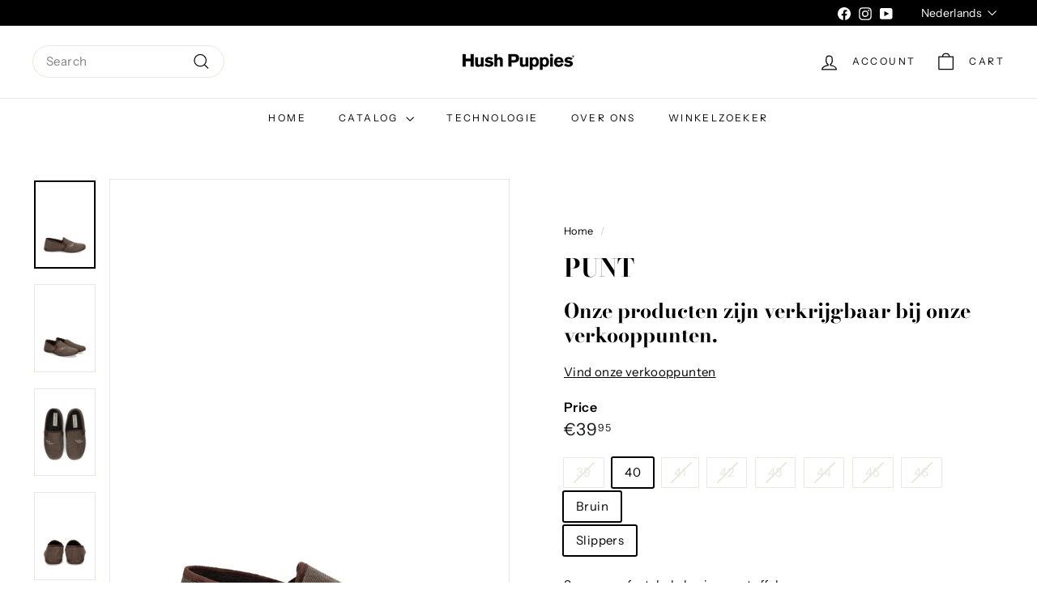

--- FILE ---
content_type: text/html; charset=utf-8
request_url: https://hushpuppies.be/nl/products/dot
body_size: 29682
content:
<!doctype html>
<html class="no-js" lang="nl" dir="ltr">
  <head>
    <meta charset="utf-8">
    <meta http-equiv="X-UA-Compatible" content="IE=edge,chrome=1">
    <meta name="viewport" content="width=device-width,initial-scale=1">
    <meta name="theme-color" content="#2d3044">
    <link rel="canonical" href="https://hushpuppies.be/nl/products/dot">
    <link rel="preconnect" href="https://fonts.shopifycdn.com" crossorigin>
    <link rel="dns-prefetch" href="https://ajax.googleapis.com">
    <link rel="dns-prefetch" href="https://maps.googleapis.com">
    <link rel="dns-prefetch" href="https://maps.gstatic.com"><link rel="shortcut icon" href="//hushpuppies.be/cdn/shop/files/HP_Round_logo_White_Grey_4572d301-a34c-43dc-a3e7-6c875c38ee63_32x32.png?v=1615213137" type="image/png">
<title>PUNT &ndash; HushPuppiesBelgium</title>
<meta name="description" content="Super comfortabele bruine pantoffels Zool van textiel en PU Dit model is een normale maat">
<meta property="og:site_name" content="HushPuppiesBelgium">
<meta property="og:url" content="https://hushpuppies.be/nl/products/dot">
<meta property="og:title" content="PUNT">
<meta property="og:type" content="product">
<meta property="og:description" content="Super comfortabele bruine pantoffels Zool van textiel en PU Dit model is een normale maat"><meta property="og:image" content="http://hushpuppies.be/cdn/shop/products/0000071958_1.jpg?v=1731923277">
  <meta property="og:image:secure_url" content="https://hushpuppies.be/cdn/shop/products/0000071958_1.jpg?v=1731923277">
  <meta property="og:image:width" content="1000">
  <meta property="og:image:height" content="1440"><meta name="twitter:site" content="@">
<meta name="twitter:card" content="summary_large_image">
<meta name="twitter:title" content="PUNT">
<meta name="twitter:description" content="Super comfortabele bruine pantoffels Zool van textiel en PU Dit model is een normale maat">

<style data-shopify>@font-face {
  font-family: "Bodoni Moda";
  font-weight: 700;
  font-style: normal;
  font-display: swap;
  src: url("//hushpuppies.be/cdn/fonts/bodoni_moda/bodonimoda_n7.837502b3cbe406d2c6f311e87870fa9980b0b36a.woff2") format("woff2"),
       url("//hushpuppies.be/cdn/fonts/bodoni_moda/bodonimoda_n7.c198e1cda930f96f6ae1aa8ef8facc95a64cfd1f.woff") format("woff");
}

  @font-face {
  font-family: "Instrument Sans";
  font-weight: 400;
  font-style: normal;
  font-display: swap;
  src: url("//hushpuppies.be/cdn/fonts/instrument_sans/instrumentsans_n4.db86542ae5e1596dbdb28c279ae6c2086c4c5bfa.woff2") format("woff2"),
       url("//hushpuppies.be/cdn/fonts/instrument_sans/instrumentsans_n4.510f1b081e58d08c30978f465518799851ef6d8b.woff") format("woff");
}


  @font-face {
  font-family: "Instrument Sans";
  font-weight: 600;
  font-style: normal;
  font-display: swap;
  src: url("//hushpuppies.be/cdn/fonts/instrument_sans/instrumentsans_n6.27dc66245013a6f7f317d383a3cc9a0c347fb42d.woff2") format("woff2"),
       url("//hushpuppies.be/cdn/fonts/instrument_sans/instrumentsans_n6.1a71efbeeb140ec495af80aad612ad55e19e6d0e.woff") format("woff");
}

  @font-face {
  font-family: "Instrument Sans";
  font-weight: 400;
  font-style: italic;
  font-display: swap;
  src: url("//hushpuppies.be/cdn/fonts/instrument_sans/instrumentsans_i4.028d3c3cd8d085648c808ceb20cd2fd1eb3560e5.woff2") format("woff2"),
       url("//hushpuppies.be/cdn/fonts/instrument_sans/instrumentsans_i4.7e90d82df8dee29a99237cd19cc529d2206706a2.woff") format("woff");
}

  @font-face {
  font-family: "Instrument Sans";
  font-weight: 600;
  font-style: italic;
  font-display: swap;
  src: url("//hushpuppies.be/cdn/fonts/instrument_sans/instrumentsans_i6.ba8063f6adfa1e7ffe690cc5efa600a1e0a8ec32.woff2") format("woff2"),
       url("//hushpuppies.be/cdn/fonts/instrument_sans/instrumentsans_i6.a5bb29b76a0bb820ddaa9417675a5d0bafaa8c1f.woff") format("woff");
}

</style><link href="//hushpuppies.be/cdn/shop/t/11/assets/components.css?v=8615275480837058361727272705" rel="stylesheet" type="text/css" media="all" />

<style data-shopify>:root {
    --colorBody: #ffffff;
    --colorBodyAlpha05: rgba(255, 255, 255, 0.05);
    --colorBodyDim: #f2f2f2;

    --colorBorder: #e8e8e1;

    --colorBtnPrimary: #2d3044;
    --colorBtnPrimaryLight: #414663;
    --colorBtnPrimaryDim: #232535;
    --colorBtnPrimaryText: #ffffff;

    --colorCartDot: #b36464;
    --colorCartDotText: #fff;

    --colorFooter: #f7f7f7;
    --colorFooterBorder: #e8e8e1;
    --colorFooterText: #242430;

    --colorLink: #000000;

    --colorModalBg: rgba(250, 250, 250, 0.6);

    --colorNav: #ffffff;
    --colorNavSearch: #ffffff;
    --colorNavText: #000000;

    --colorPrice: #1c1d1d;

    --colorSaleTag: #ba4444;
    --colorSaleTagText: #ffffff;

    --colorScheme1Text: #000000;
    --colorScheme1Bg: #cecbd6;
    --colorScheme2Text: #000000;
    --colorScheme2Bg: #cecbd6;
    --colorScheme3Text: #000000;
    --colorScheme3Bg: #ffffff;

    --colorTextBody: #000000;
    --colorTextBodyAlpha005: rgba(0, 0, 0, 0.05);
    --colorTextBodyAlpha008: rgba(0, 0, 0, 0.08);
    --colorTextSavings: #ba4444;

    --colorToolbar: #000000;
    --colorToolbarText: #ffffff;

    --urlIcoSelect: url(//hushpuppies.be/cdn/shop/t/11/assets/ico-select.svg);
    --urlSwirlSvg: url(//hushpuppies.be/cdn/shop/t/11/assets/swirl.svg);

    --header-padding-bottom: 0;

    --pageTopPadding: 35px;
    --pageNarrow: 780px;
    --pageWidthPadding: 40px;
    --gridGutter: 22px;
    --indexSectionPadding: 60px;
    --sectionHeaderBottom: 40px;
    --collapsibleIconWidth: 12px;

    --sizeChartMargin: 30px 0;
    --sizeChartIconMargin: 5px;

    --newsletterReminderPadding: 20px 30px 20px 25px;

    --textFrameMargin: 10px;

    /*Shop Pay Installments*/
    --color-body-text: #000000;
    --color-body: #ffffff;
    --color-bg: #ffffff;

    --typeHeaderPrimary: "Bodoni Moda";
    --typeHeaderFallback: serif;
    --typeHeaderSize: 36px;
    --typeHeaderWeight: 700;
    --typeHeaderLineHeight: 1.2;
    --typeHeaderSpacing: 0.0em;

    --typeBasePrimary:"Instrument Sans";
    --typeBaseFallback:sans-serif;
    --typeBaseSize: 15px;
    --typeBaseWeight: 400;
    --typeBaseSpacing: 0.025em;
    --typeBaseLineHeight: 1.5;

    --colorSmallImageBg: #ffffff;
    --colorSmallImageBgDark: #f7f7f7;
    --colorLargeImageBg: #fafafa;
    --colorLargeImageBgLight: #ffffff;

    --icon-strokeWidth: 3px;
    --icon-strokeLinejoin: round;

    
      --buttonRadius: 3px;
      --btnPadding: 11px 25px;
    

    
      --roundness: 20px;
    

    
      --gridThickness: 1px;
    

    --productTileMargin: 15%;
    --collectionTileMargin: 0%;

    --swatchSize: 40px;
  }

  @media screen and (max-width: 768px) {
    :root {
      --pageTopPadding: 15px;
      --pageNarrow: 330px;
      --pageWidthPadding: 17px;
      --gridGutter: 16px;
      --indexSectionPadding: 40px;
      --sectionHeaderBottom: 25px;
      --collapsibleIconWidth: 10px;
      --textFrameMargin: 7px;
      --typeBaseSize: 13px;

      
        --roundness: 15px;
        --btnPadding: 9px 25px;
      
    }
  }</style><link href="//hushpuppies.be/cdn/shop/t/11/assets/overrides.css?v=61671070734277095511727179508" rel="stylesheet" type="text/css" media="all" />
<style data-shopify>:root {
        --productGridPadding: 12px;
      }</style><script async crossorigin fetchpriority="high" src="/cdn/shopifycloud/importmap-polyfill/es-modules-shim.2.4.0.js"></script>
<script>
      document.documentElement.className = document.documentElement.className.replace('no-js', 'js');

      window.theme = window.theme || {};

      theme.settings = {
        themeName: 'Expanse',
        themeVersion: "5.2.5" // x-release-please-version
      };
    </script><script type="importmap">
{
  "imports": {
    "@archetype-themes/scripts/config": "//hushpuppies.be/cdn/shop/t/11/assets/config.js?v=46854268358620717621727179507",
    "@archetype-themes/scripts/helpers/a11y": "//hushpuppies.be/cdn/shop/t/11/assets/a11y.js?v=146705825431690116351727179507",
    "@archetype-themes/scripts/helpers/ajax-renderer": "//hushpuppies.be/cdn/shop/t/11/assets/ajax-renderer.js?v=7517952383981163841727179507",
    "@archetype-themes/scripts/helpers/cart": "//hushpuppies.be/cdn/shop/t/11/assets/cart.js?v=83797180930675604941727179507",
    "@archetype-themes/scripts/helpers/currency": "//hushpuppies.be/cdn/shop/t/11/assets/currency.js?v=30528371845530833611727179507",
    "@archetype-themes/scripts/helpers/library-loader": "//hushpuppies.be/cdn/shop/t/11/assets/library-loader.js?v=156273567395030534951727179508",
    "@archetype-themes/scripts/helpers/section": "//hushpuppies.be/cdn/shop/t/11/assets/section.js?v=132577235708517326151727179509",
    "@archetype-themes/scripts/helpers/utils": "//hushpuppies.be/cdn/shop/t/11/assets/utils.js?v=125538862470536898921727179509",
    "@archetype-themes/scripts/helpers/vimeo": "//hushpuppies.be/cdn/shop/t/11/assets/vimeo.js?v=24358449204266797831727179509",
    "@archetype-themes/scripts/helpers/youtube": "//hushpuppies.be/cdn/shop/t/11/assets/youtube.js?v=65638137014896701821727179510",
    "@archetype-themes/scripts/modules/base-media": "//hushpuppies.be/cdn/shop/t/11/assets/base-media.js?v=158686823065200144011727179507",
    "@archetype-themes/scripts/modules/cart-drawer": "//hushpuppies.be/cdn/shop/t/11/assets/cart-drawer.js?v=160665800527820250051727179507",
    "@archetype-themes/scripts/modules/cart-form": "//hushpuppies.be/cdn/shop/t/11/assets/cart-form.js?v=91196255046664301111727179507",
    "@archetype-themes/scripts/modules/collection-sidebar": "//hushpuppies.be/cdn/shop/t/11/assets/collection-sidebar.js?v=32046460992339877421727179507",
    "@archetype-themes/scripts/modules/disclosure": "//hushpuppies.be/cdn/shop/t/11/assets/disclosure.js?v=182459945533096787091727179507",
    "@archetype-themes/scripts/modules/drawers": "//hushpuppies.be/cdn/shop/t/11/assets/drawers.js?v=107619225559659722991727179507",
    "@archetype-themes/scripts/modules/header-nav": "//hushpuppies.be/cdn/shop/t/11/assets/header-nav.js?v=61102331513955961811727179508",
    "@archetype-themes/scripts/modules/modal": "//hushpuppies.be/cdn/shop/t/11/assets/modal.js?v=103049627967414201881727179508",
    "@archetype-themes/scripts/modules/photoswipe": "//hushpuppies.be/cdn/shop/t/11/assets/photoswipe.js?v=61950094564222720771727179508",
    "@archetype-themes/scripts/modules/product-media": "//hushpuppies.be/cdn/shop/t/11/assets/product-media.js?v=114769602821602274331727179508",
    "@archetype-themes/scripts/modules/product-recommendations": "//hushpuppies.be/cdn/shop/t/11/assets/product-recommendations.js?v=129269900080061478331727179508",
    "@archetype-themes/scripts/modules/slideshow": "//hushpuppies.be/cdn/shop/t/11/assets/slideshow.js?v=156838720240918166541727179509",
    "@archetype-themes/scripts/modules/swatches": "//hushpuppies.be/cdn/shop/t/11/assets/swatches.js?v=115748111205220542111727179509",
    "@archetype-themes/scripts/modules/video-modal": "//hushpuppies.be/cdn/shop/t/11/assets/video-modal.js?v=124352799055401291551727179509",
    "@archetype-themes/scripts/modules/video-section": "//hushpuppies.be/cdn/shop/t/11/assets/video-section.js?v=145713833504631471951727179509",
    "@archetype-themes/scripts/vendors/flickity": "//hushpuppies.be/cdn/shop/t/11/assets/flickity.js?v=64834745540944186391727179507",
    "@archetype-themes/scripts/vendors/flickity-fade": "//hushpuppies.be/cdn/shop/t/11/assets/flickity-fade.js?v=183919691856929975431727179507",
    "@archetype-themes/scripts/vendors/in-view": "//hushpuppies.be/cdn/shop/t/11/assets/in-view.js?v=114407302255486814571727179508",
    "@archetype-themes/scripts/vendors/photoswipe-ui-default.min": "//hushpuppies.be/cdn/shop/t/11/assets/photoswipe-ui-default.min.js?v=38398438522819608121727179508",
    "@archetype-themes/scripts/vendors/photoswipe.min": "//hushpuppies.be/cdn/shop/t/11/assets/photoswipe.min.js?v=14839465386805463181727179508",
    "@archetype-themes/utils/pubsub": "//hushpuppies.be/cdn/shop/t/11/assets/pubsub.js?v=133006050037748302171727179508",
    "@archetype-themes/utils/script-loader": "//hushpuppies.be/cdn/shop/t/11/assets/script-loader.js?v=25126702851678854941727179508",
    "components/announcement-bar": "//hushpuppies.be/cdn/shop/t/11/assets/announcement-bar.js?v=130357584752841676451727179507",
    "components/block-buy-buttons": "//hushpuppies.be/cdn/shop/t/11/assets/block-buy-buttons.js?v=11796062151789649231727179507",
    "components/block-price": "//hushpuppies.be/cdn/shop/t/11/assets/block-price.js?v=163350562479400801831727179507",
    "components/block-variant-picker": "//hushpuppies.be/cdn/shop/t/11/assets/block-variant-picker.js?v=1977561798542972771727179507",
    "components/collapsible": "//hushpuppies.be/cdn/shop/t/11/assets/collapsible.js?v=155419906067739637921727179507",
    "components/gift-card-recipient-form": "//hushpuppies.be/cdn/shop/t/11/assets/gift-card-recipient-form.js?v=64755253772159527141727179507",
    "components/header-mobile-nav": "//hushpuppies.be/cdn/shop/t/11/assets/header-mobile-nav.js?v=34501982044316274591727179508",
    "components/item-grid": "//hushpuppies.be/cdn/shop/t/11/assets/item-grid.js?v=152639846473000520891727179508",
    "components/newsletter-reminder": "//hushpuppies.be/cdn/shop/t/11/assets/newsletter-reminder.js?v=90617379688067204021727179508",
    "components/parallax-image": "//hushpuppies.be/cdn/shop/t/11/assets/parallax-image.js?v=52940338558575531261727179508",
    "components/predictive-search": "//hushpuppies.be/cdn/shop/t/11/assets/predictive-search.js?v=125633826981499254571727179508",
    "components/price-range": "//hushpuppies.be/cdn/shop/t/11/assets/price-range.js?v=123052969041133689781727179508",
    "components/product-images": "//hushpuppies.be/cdn/shop/t/11/assets/product-images.js?v=88344245524099105901727179508",
    "components/product-inventory": "//hushpuppies.be/cdn/shop/t/11/assets/product-inventory.js?v=143866564290173401391727179508",
    "components/quantity-selector": "//hushpuppies.be/cdn/shop/t/11/assets/quantity-selector.js?v=19884633747308054381727179508",
    "components/quick-add": "//hushpuppies.be/cdn/shop/t/11/assets/quick-add.js?v=153468363738513771401727179508",
    "components/quick-shop": "//hushpuppies.be/cdn/shop/t/11/assets/quick-shop.js?v=97897957291450767481727179508",
    "components/rte": "//hushpuppies.be/cdn/shop/t/11/assets/rte.js?v=181885037864920336431727179508",
    "components/section-advanced-accordion": "//hushpuppies.be/cdn/shop/t/11/assets/section-advanced-accordion.js?v=160203125380940052601727179508",
    "components/section-age-verification-popup": "//hushpuppies.be/cdn/shop/t/11/assets/section-age-verification-popup.js?v=70734405310605133951727179508",
    "components/section-background-image-text": "//hushpuppies.be/cdn/shop/t/11/assets/section-background-image-text.js?v=17382720343615129641727179508",
    "components/section-collection-header": "//hushpuppies.be/cdn/shop/t/11/assets/section-collection-header.js?v=40131443076822210851727179508",
    "components/section-countdown": "//hushpuppies.be/cdn/shop/t/11/assets/section-countdown.js?v=109956453145979029921727179509",
    "components/section-footer": "//hushpuppies.be/cdn/shop/t/11/assets/section-footer.js?v=164218822520813513031727179509",
    "components/section-header": "//hushpuppies.be/cdn/shop/t/11/assets/section-header.js?v=18369522156731752591727179509",
    "components/section-hotspots": "//hushpuppies.be/cdn/shop/t/11/assets/section-hotspots.js?v=176317069189202021961727179509",
    "components/section-image-compare": "//hushpuppies.be/cdn/shop/t/11/assets/section-image-compare.js?v=172731276419655354281727179509",
    "components/section-main-addresses": "//hushpuppies.be/cdn/shop/t/11/assets/section-main-addresses.js?v=38269558316828166111727179509",
    "components/section-main-cart": "//hushpuppies.be/cdn/shop/t/11/assets/section-main-cart.js?v=112925653898238753791727179509",
    "components/section-main-login": "//hushpuppies.be/cdn/shop/t/11/assets/section-main-login.js?v=141583384861984065451727179509",
    "components/section-map": "//hushpuppies.be/cdn/shop/t/11/assets/section-map.js?v=8045789484266781521727179509",
    "components/section-more-products-vendor": "//hushpuppies.be/cdn/shop/t/11/assets/section-more-products-vendor.js?v=109256806162307803791727179509",
    "components/section-newsletter-popup": "//hushpuppies.be/cdn/shop/t/11/assets/section-newsletter-popup.js?v=63124875165464732401727179509",
    "components/section-password-header": "//hushpuppies.be/cdn/shop/t/11/assets/section-password-header.js?v=113265428254908848341727179509",
    "components/section-recently-viewed": "//hushpuppies.be/cdn/shop/t/11/assets/section-recently-viewed.js?v=71380856058705518961727179509",
    "components/section-testimonials": "//hushpuppies.be/cdn/shop/t/11/assets/section-testimonials.js?v=99252732340278527291727179509",
    "components/section-toolbar": "//hushpuppies.be/cdn/shop/t/11/assets/section-toolbar.js?v=138777767681444653671727179509",
    "components/store-availability": "//hushpuppies.be/cdn/shop/t/11/assets/store-availability.js?v=63703472421863417921727179509",
    "components/tool-tip": "//hushpuppies.be/cdn/shop/t/11/assets/tool-tip.js?v=90403548259094193031727179509",
    "components/tool-tip-trigger": "//hushpuppies.be/cdn/shop/t/11/assets/tool-tip-trigger.js?v=140183424560662924111727179509",
    "components/variant-sku": "//hushpuppies.be/cdn/shop/t/11/assets/variant-sku.js?v=177336021623114299181727179509",
    "components/video-media": "//hushpuppies.be/cdn/shop/t/11/assets/video-media.js?v=73971623221435132531727179509",
    "js-cookie": "//hushpuppies.be/cdn/shop/t/11/assets/js.cookie.mjs?v=38015963105781969301727179508",
    "nouislider": "//hushpuppies.be/cdn/shop/t/11/assets/nouislider.js?v=100438778919154896961727179508"
  }
}
</script>
<script>
  if (!(HTMLScriptElement.supports && HTMLScriptElement.supports('importmap'))) {
    const el = document.createElement('script')
    el.async = true
    el.src = "//hushpuppies.be/cdn/shop/t/11/assets/es-module-shims.min.js?v=3197203922110785981727179507"
    document.head.appendChild(el)
  }
</script>

<script type="module" src="//hushpuppies.be/cdn/shop/t/11/assets/is-land.min.js?v=92343381495565747271727179508"></script>



<script type="module">
  try {
    const importMap = document.querySelector('script[type="importmap"]')
    const importMapJson = JSON.parse(importMap.textContent)
    const importMapModules = Object.values(importMapJson.imports)
    for (let i = 0; i < importMapModules.length; i++) {
      const link = document.createElement('link')
      link.rel = 'modulepreload'
      link.href = importMapModules[i]
      document.head.appendChild(link)
    }
  } catch (e) {
    console.error(e)
  }
</script>
<script>window.performance && window.performance.mark && window.performance.mark('shopify.content_for_header.start');</script><meta name="google-site-verification" content="oz7kQzxvDAF51EDQFtertGT1wRyC2epumaaytnIk8LQ">
<meta name="facebook-domain-verification" content="xixi73sz3gmz212y1oi9vzpxhprkxw">
<meta name="facebook-domain-verification" content="wtq728f6pjbgm9bhqa5ynrj6ypqsoi">
<meta id="shopify-digital-wallet" name="shopify-digital-wallet" content="/39690469538/digital_wallets/dialog">
<meta name="shopify-checkout-api-token" content="576e4e49399d0a410412e27d9bd78a0a">
<meta id="in-context-paypal-metadata" data-shop-id="39690469538" data-venmo-supported="false" data-environment="production" data-locale="nl_NL" data-paypal-v4="true" data-currency="EUR">
<link rel="alternate" hreflang="x-default" href="https://hushpuppies.be/products/dot">
<link rel="alternate" hreflang="en" href="https://hushpuppies.be/products/dot">
<link rel="alternate" hreflang="nl" href="https://hushpuppies.be/nl/products/dot">
<link rel="alternate" hreflang="fr" href="https://hushpuppies.be/fr/products/dot">
<link rel="alternate" hreflang="fr-FR" href="http://hushpuppies.fr/products/dot">
<link rel="alternate" hreflang="en-FR" href="http://hushpuppies.fr/en/products/dot">
<link rel="alternate" type="application/json+oembed" href="https://hushpuppies.be/nl/products/dot.oembed">
<script async="async" src="/checkouts/internal/preloads.js?locale=nl-BE"></script>
<link rel="preconnect" href="https://shop.app" crossorigin="anonymous">
<script async="async" src="https://shop.app/checkouts/internal/preloads.js?locale=nl-BE&shop_id=39690469538" crossorigin="anonymous"></script>
<script id="apple-pay-shop-capabilities" type="application/json">{"shopId":39690469538,"countryCode":"BE","currencyCode":"EUR","merchantCapabilities":["supports3DS"],"merchantId":"gid:\/\/shopify\/Shop\/39690469538","merchantName":"HushPuppiesBelgium","requiredBillingContactFields":["postalAddress","email","phone"],"requiredShippingContactFields":["postalAddress","email","phone"],"shippingType":"shipping","supportedNetworks":["visa","maestro","masterCard","amex"],"total":{"type":"pending","label":"HushPuppiesBelgium","amount":"1.00"},"shopifyPaymentsEnabled":true,"supportsSubscriptions":true}</script>
<script id="shopify-features" type="application/json">{"accessToken":"576e4e49399d0a410412e27d9bd78a0a","betas":["rich-media-storefront-analytics"],"domain":"hushpuppies.be","predictiveSearch":true,"shopId":39690469538,"locale":"nl"}</script>
<script>var Shopify = Shopify || {};
Shopify.shop = "hushpuppiesbelgium.myshopify.com";
Shopify.locale = "nl";
Shopify.currency = {"active":"EUR","rate":"1.0"};
Shopify.country = "BE";
Shopify.theme = {"name":"Updated copy of Hush Puppies 2.0 BF","id":172339560775,"schema_name":"Expanse","schema_version":"5.2.5","theme_store_id":902,"role":"main"};
Shopify.theme.handle = "null";
Shopify.theme.style = {"id":null,"handle":null};
Shopify.cdnHost = "hushpuppies.be/cdn";
Shopify.routes = Shopify.routes || {};
Shopify.routes.root = "/nl/";</script>
<script type="module">!function(o){(o.Shopify=o.Shopify||{}).modules=!0}(window);</script>
<script>!function(o){function n(){var o=[];function n(){o.push(Array.prototype.slice.apply(arguments))}return n.q=o,n}var t=o.Shopify=o.Shopify||{};t.loadFeatures=n(),t.autoloadFeatures=n()}(window);</script>
<script>
  window.ShopifyPay = window.ShopifyPay || {};
  window.ShopifyPay.apiHost = "shop.app\/pay";
  window.ShopifyPay.redirectState = null;
</script>
<script id="shop-js-analytics" type="application/json">{"pageType":"product"}</script>
<script defer="defer" async type="module" src="//hushpuppies.be/cdn/shopifycloud/shop-js/modules/v2/client.init-shop-cart-sync_6EKkpqRI.nl.esm.js"></script>
<script defer="defer" async type="module" src="//hushpuppies.be/cdn/shopifycloud/shop-js/modules/v2/chunk.common_3amyFQVI.esm.js"></script>
<script type="module">
  await import("//hushpuppies.be/cdn/shopifycloud/shop-js/modules/v2/client.init-shop-cart-sync_6EKkpqRI.nl.esm.js");
await import("//hushpuppies.be/cdn/shopifycloud/shop-js/modules/v2/chunk.common_3amyFQVI.esm.js");

  window.Shopify.SignInWithShop?.initShopCartSync?.({"fedCMEnabled":true,"windoidEnabled":true});

</script>
<script>
  window.Shopify = window.Shopify || {};
  if (!window.Shopify.featureAssets) window.Shopify.featureAssets = {};
  window.Shopify.featureAssets['shop-js'] = {"shop-cart-sync":["modules/v2/client.shop-cart-sync_DZmSjWzz.nl.esm.js","modules/v2/chunk.common_3amyFQVI.esm.js"],"init-fed-cm":["modules/v2/client.init-fed-cm_giTMTaxo.nl.esm.js","modules/v2/chunk.common_3amyFQVI.esm.js"],"shop-button":["modules/v2/client.shop-button_D98oU0qV.nl.esm.js","modules/v2/chunk.common_3amyFQVI.esm.js"],"shop-cash-offers":["modules/v2/client.shop-cash-offers_DMV0VsjF.nl.esm.js","modules/v2/chunk.common_3amyFQVI.esm.js","modules/v2/chunk.modal_DUXZR_0p.esm.js"],"init-windoid":["modules/v2/client.init-windoid_Cw3EwRoF.nl.esm.js","modules/v2/chunk.common_3amyFQVI.esm.js"],"init-shop-email-lookup-coordinator":["modules/v2/client.init-shop-email-lookup-coordinator_BOUuYTyQ.nl.esm.js","modules/v2/chunk.common_3amyFQVI.esm.js"],"shop-toast-manager":["modules/v2/client.shop-toast-manager_B4egFvJY.nl.esm.js","modules/v2/chunk.common_3amyFQVI.esm.js"],"shop-login-button":["modules/v2/client.shop-login-button_CpQbSvoR.nl.esm.js","modules/v2/chunk.common_3amyFQVI.esm.js","modules/v2/chunk.modal_DUXZR_0p.esm.js"],"avatar":["modules/v2/client.avatar_BTnouDA3.nl.esm.js"],"pay-button":["modules/v2/client.pay-button_C5OzN0Xn.nl.esm.js","modules/v2/chunk.common_3amyFQVI.esm.js"],"init-shop-cart-sync":["modules/v2/client.init-shop-cart-sync_6EKkpqRI.nl.esm.js","modules/v2/chunk.common_3amyFQVI.esm.js"],"init-customer-accounts":["modules/v2/client.init-customer-accounts_CWWqHCxQ.nl.esm.js","modules/v2/client.shop-login-button_CpQbSvoR.nl.esm.js","modules/v2/chunk.common_3amyFQVI.esm.js","modules/v2/chunk.modal_DUXZR_0p.esm.js"],"init-shop-for-new-customer-accounts":["modules/v2/client.init-shop-for-new-customer-accounts_CcvmrONS.nl.esm.js","modules/v2/client.shop-login-button_CpQbSvoR.nl.esm.js","modules/v2/chunk.common_3amyFQVI.esm.js","modules/v2/chunk.modal_DUXZR_0p.esm.js"],"init-customer-accounts-sign-up":["modules/v2/client.init-customer-accounts-sign-up_24fR4HHs.nl.esm.js","modules/v2/client.shop-login-button_CpQbSvoR.nl.esm.js","modules/v2/chunk.common_3amyFQVI.esm.js","modules/v2/chunk.modal_DUXZR_0p.esm.js"],"checkout-modal":["modules/v2/client.checkout-modal_L4S7Y1ps.nl.esm.js","modules/v2/chunk.common_3amyFQVI.esm.js","modules/v2/chunk.modal_DUXZR_0p.esm.js"],"shop-follow-button":["modules/v2/client.shop-follow-button_CUefG8va.nl.esm.js","modules/v2/chunk.common_3amyFQVI.esm.js","modules/v2/chunk.modal_DUXZR_0p.esm.js"],"lead-capture":["modules/v2/client.lead-capture_DVkpEUJZ.nl.esm.js","modules/v2/chunk.common_3amyFQVI.esm.js","modules/v2/chunk.modal_DUXZR_0p.esm.js"],"shop-login":["modules/v2/client.shop-login_CpLXnE3w.nl.esm.js","modules/v2/chunk.common_3amyFQVI.esm.js","modules/v2/chunk.modal_DUXZR_0p.esm.js"],"payment-terms":["modules/v2/client.payment-terms_Bec1wZji.nl.esm.js","modules/v2/chunk.common_3amyFQVI.esm.js","modules/v2/chunk.modal_DUXZR_0p.esm.js"]};
</script>
<script>(function() {
  var isLoaded = false;
  function asyncLoad() {
    if (isLoaded) return;
    isLoaded = true;
    var urls = ["https:\/\/omnisnippet1.com\/platforms\/shopify.js?source=scriptTag\u0026v=2025-05-15T12\u0026shop=hushpuppiesbelgium.myshopify.com"];
    for (var i = 0; i < urls.length; i++) {
      var s = document.createElement('script');
      s.type = 'text/javascript';
      s.async = true;
      s.src = urls[i];
      var x = document.getElementsByTagName('script')[0];
      x.parentNode.insertBefore(s, x);
    }
  };
  if(window.attachEvent) {
    window.attachEvent('onload', asyncLoad);
  } else {
    window.addEventListener('load', asyncLoad, false);
  }
})();</script>
<script id="__st">var __st={"a":39690469538,"offset":3600,"reqid":"05583235-86c7-42b2-bb5d-51086294714e-1768462124","pageurl":"hushpuppies.be\/nl\/products\/dot","u":"32950bb16c31","p":"product","rtyp":"product","rid":7827337445601};</script>
<script>window.ShopifyPaypalV4VisibilityTracking = true;</script>
<script id="captcha-bootstrap">!function(){'use strict';const t='contact',e='account',n='new_comment',o=[[t,t],['blogs',n],['comments',n],[t,'customer']],c=[[e,'customer_login'],[e,'guest_login'],[e,'recover_customer_password'],[e,'create_customer']],r=t=>t.map((([t,e])=>`form[action*='/${t}']:not([data-nocaptcha='true']) input[name='form_type'][value='${e}']`)).join(','),a=t=>()=>t?[...document.querySelectorAll(t)].map((t=>t.form)):[];function s(){const t=[...o],e=r(t);return a(e)}const i='password',u='form_key',d=['recaptcha-v3-token','g-recaptcha-response','h-captcha-response',i],f=()=>{try{return window.sessionStorage}catch{return}},m='__shopify_v',_=t=>t.elements[u];function p(t,e,n=!1){try{const o=window.sessionStorage,c=JSON.parse(o.getItem(e)),{data:r}=function(t){const{data:e,action:n}=t;return t[m]||n?{data:e,action:n}:{data:t,action:n}}(c);for(const[e,n]of Object.entries(r))t.elements[e]&&(t.elements[e].value=n);n&&o.removeItem(e)}catch(o){console.error('form repopulation failed',{error:o})}}const l='form_type',E='cptcha';function T(t){t.dataset[E]=!0}const w=window,h=w.document,L='Shopify',v='ce_forms',y='captcha';let A=!1;((t,e)=>{const n=(g='f06e6c50-85a8-45c8-87d0-21a2b65856fe',I='https://cdn.shopify.com/shopifycloud/storefront-forms-hcaptcha/ce_storefront_forms_captcha_hcaptcha.v1.5.2.iife.js',D={infoText:'Beschermd door hCaptcha',privacyText:'Privacy',termsText:'Voorwaarden'},(t,e,n)=>{const o=w[L][v],c=o.bindForm;if(c)return c(t,g,e,D).then(n);var r;o.q.push([[t,g,e,D],n]),r=I,A||(h.body.append(Object.assign(h.createElement('script'),{id:'captcha-provider',async:!0,src:r})),A=!0)});var g,I,D;w[L]=w[L]||{},w[L][v]=w[L][v]||{},w[L][v].q=[],w[L][y]=w[L][y]||{},w[L][y].protect=function(t,e){n(t,void 0,e),T(t)},Object.freeze(w[L][y]),function(t,e,n,w,h,L){const[v,y,A,g]=function(t,e,n){const i=e?o:[],u=t?c:[],d=[...i,...u],f=r(d),m=r(i),_=r(d.filter((([t,e])=>n.includes(e))));return[a(f),a(m),a(_),s()]}(w,h,L),I=t=>{const e=t.target;return e instanceof HTMLFormElement?e:e&&e.form},D=t=>v().includes(t);t.addEventListener('submit',(t=>{const e=I(t);if(!e)return;const n=D(e)&&!e.dataset.hcaptchaBound&&!e.dataset.recaptchaBound,o=_(e),c=g().includes(e)&&(!o||!o.value);(n||c)&&t.preventDefault(),c&&!n&&(function(t){try{if(!f())return;!function(t){const e=f();if(!e)return;const n=_(t);if(!n)return;const o=n.value;o&&e.removeItem(o)}(t);const e=Array.from(Array(32),(()=>Math.random().toString(36)[2])).join('');!function(t,e){_(t)||t.append(Object.assign(document.createElement('input'),{type:'hidden',name:u})),t.elements[u].value=e}(t,e),function(t,e){const n=f();if(!n)return;const o=[...t.querySelectorAll(`input[type='${i}']`)].map((({name:t})=>t)),c=[...d,...o],r={};for(const[a,s]of new FormData(t).entries())c.includes(a)||(r[a]=s);n.setItem(e,JSON.stringify({[m]:1,action:t.action,data:r}))}(t,e)}catch(e){console.error('failed to persist form',e)}}(e),e.submit())}));const S=(t,e)=>{t&&!t.dataset[E]&&(n(t,e.some((e=>e===t))),T(t))};for(const o of['focusin','change'])t.addEventListener(o,(t=>{const e=I(t);D(e)&&S(e,y())}));const B=e.get('form_key'),M=e.get(l),P=B&&M;t.addEventListener('DOMContentLoaded',(()=>{const t=y();if(P)for(const e of t)e.elements[l].value===M&&p(e,B);[...new Set([...A(),...v().filter((t=>'true'===t.dataset.shopifyCaptcha))])].forEach((e=>S(e,t)))}))}(h,new URLSearchParams(w.location.search),n,t,e,['guest_login'])})(!0,!0)}();</script>
<script integrity="sha256-4kQ18oKyAcykRKYeNunJcIwy7WH5gtpwJnB7kiuLZ1E=" data-source-attribution="shopify.loadfeatures" defer="defer" src="//hushpuppies.be/cdn/shopifycloud/storefront/assets/storefront/load_feature-a0a9edcb.js" crossorigin="anonymous"></script>
<script crossorigin="anonymous" defer="defer" src="//hushpuppies.be/cdn/shopifycloud/storefront/assets/shopify_pay/storefront-65b4c6d7.js?v=20250812"></script>
<script data-source-attribution="shopify.dynamic_checkout.dynamic.init">var Shopify=Shopify||{};Shopify.PaymentButton=Shopify.PaymentButton||{isStorefrontPortableWallets:!0,init:function(){window.Shopify.PaymentButton.init=function(){};var t=document.createElement("script");t.src="https://hushpuppies.be/cdn/shopifycloud/portable-wallets/latest/portable-wallets.nl.js",t.type="module",document.head.appendChild(t)}};
</script>
<script data-source-attribution="shopify.dynamic_checkout.buyer_consent">
  function portableWalletsHideBuyerConsent(e){var t=document.getElementById("shopify-buyer-consent"),n=document.getElementById("shopify-subscription-policy-button");t&&n&&(t.classList.add("hidden"),t.setAttribute("aria-hidden","true"),n.removeEventListener("click",e))}function portableWalletsShowBuyerConsent(e){var t=document.getElementById("shopify-buyer-consent"),n=document.getElementById("shopify-subscription-policy-button");t&&n&&(t.classList.remove("hidden"),t.removeAttribute("aria-hidden"),n.addEventListener("click",e))}window.Shopify?.PaymentButton&&(window.Shopify.PaymentButton.hideBuyerConsent=portableWalletsHideBuyerConsent,window.Shopify.PaymentButton.showBuyerConsent=portableWalletsShowBuyerConsent);
</script>
<script data-source-attribution="shopify.dynamic_checkout.cart.bootstrap">document.addEventListener("DOMContentLoaded",(function(){function t(){return document.querySelector("shopify-accelerated-checkout-cart, shopify-accelerated-checkout")}if(t())Shopify.PaymentButton.init();else{new MutationObserver((function(e,n){t()&&(Shopify.PaymentButton.init(),n.disconnect())})).observe(document.body,{childList:!0,subtree:!0})}}));
</script>
<script id='scb4127' type='text/javascript' async='' src='https://hushpuppies.be/cdn/shopifycloud/privacy-banner/storefront-banner.js'></script><link id="shopify-accelerated-checkout-styles" rel="stylesheet" media="screen" href="https://hushpuppies.be/cdn/shopifycloud/portable-wallets/latest/accelerated-checkout-backwards-compat.css" crossorigin="anonymous">
<style id="shopify-accelerated-checkout-cart">
        #shopify-buyer-consent {
  margin-top: 1em;
  display: inline-block;
  width: 100%;
}

#shopify-buyer-consent.hidden {
  display: none;
}

#shopify-subscription-policy-button {
  background: none;
  border: none;
  padding: 0;
  text-decoration: underline;
  font-size: inherit;
  cursor: pointer;
}

#shopify-subscription-policy-button::before {
  box-shadow: none;
}

      </style>

<script>window.performance && window.performance.mark && window.performance.mark('shopify.content_for_header.end');</script>

    <script src="//hushpuppies.be/cdn/shop/t/11/assets/theme.js?v=113616480651186619411727179509" defer="defer"></script>
  <link href="https://monorail-edge.shopifysvc.com" rel="dns-prefetch">
<script>(function(){if ("sendBeacon" in navigator && "performance" in window) {try {var session_token_from_headers = performance.getEntriesByType('navigation')[0].serverTiming.find(x => x.name == '_s').description;} catch {var session_token_from_headers = undefined;}var session_cookie_matches = document.cookie.match(/_shopify_s=([^;]*)/);var session_token_from_cookie = session_cookie_matches && session_cookie_matches.length === 2 ? session_cookie_matches[1] : "";var session_token = session_token_from_headers || session_token_from_cookie || "";function handle_abandonment_event(e) {var entries = performance.getEntries().filter(function(entry) {return /monorail-edge.shopifysvc.com/.test(entry.name);});if (!window.abandonment_tracked && entries.length === 0) {window.abandonment_tracked = true;var currentMs = Date.now();var navigation_start = performance.timing.navigationStart;var payload = {shop_id: 39690469538,url: window.location.href,navigation_start,duration: currentMs - navigation_start,session_token,page_type: "product"};window.navigator.sendBeacon("https://monorail-edge.shopifysvc.com/v1/produce", JSON.stringify({schema_id: "online_store_buyer_site_abandonment/1.1",payload: payload,metadata: {event_created_at_ms: currentMs,event_sent_at_ms: currentMs}}));}}window.addEventListener('pagehide', handle_abandonment_event);}}());</script>
<script id="web-pixels-manager-setup">(function e(e,d,r,n,o){if(void 0===o&&(o={}),!Boolean(null===(a=null===(i=window.Shopify)||void 0===i?void 0:i.analytics)||void 0===a?void 0:a.replayQueue)){var i,a;window.Shopify=window.Shopify||{};var t=window.Shopify;t.analytics=t.analytics||{};var s=t.analytics;s.replayQueue=[],s.publish=function(e,d,r){return s.replayQueue.push([e,d,r]),!0};try{self.performance.mark("wpm:start")}catch(e){}var l=function(){var e={modern:/Edge?\/(1{2}[4-9]|1[2-9]\d|[2-9]\d{2}|\d{4,})\.\d+(\.\d+|)|Firefox\/(1{2}[4-9]|1[2-9]\d|[2-9]\d{2}|\d{4,})\.\d+(\.\d+|)|Chrom(ium|e)\/(9{2}|\d{3,})\.\d+(\.\d+|)|(Maci|X1{2}).+ Version\/(15\.\d+|(1[6-9]|[2-9]\d|\d{3,})\.\d+)([,.]\d+|)( \(\w+\)|)( Mobile\/\w+|) Safari\/|Chrome.+OPR\/(9{2}|\d{3,})\.\d+\.\d+|(CPU[ +]OS|iPhone[ +]OS|CPU[ +]iPhone|CPU IPhone OS|CPU iPad OS)[ +]+(15[._]\d+|(1[6-9]|[2-9]\d|\d{3,})[._]\d+)([._]\d+|)|Android:?[ /-](13[3-9]|1[4-9]\d|[2-9]\d{2}|\d{4,})(\.\d+|)(\.\d+|)|Android.+Firefox\/(13[5-9]|1[4-9]\d|[2-9]\d{2}|\d{4,})\.\d+(\.\d+|)|Android.+Chrom(ium|e)\/(13[3-9]|1[4-9]\d|[2-9]\d{2}|\d{4,})\.\d+(\.\d+|)|SamsungBrowser\/([2-9]\d|\d{3,})\.\d+/,legacy:/Edge?\/(1[6-9]|[2-9]\d|\d{3,})\.\d+(\.\d+|)|Firefox\/(5[4-9]|[6-9]\d|\d{3,})\.\d+(\.\d+|)|Chrom(ium|e)\/(5[1-9]|[6-9]\d|\d{3,})\.\d+(\.\d+|)([\d.]+$|.*Safari\/(?![\d.]+ Edge\/[\d.]+$))|(Maci|X1{2}).+ Version\/(10\.\d+|(1[1-9]|[2-9]\d|\d{3,})\.\d+)([,.]\d+|)( \(\w+\)|)( Mobile\/\w+|) Safari\/|Chrome.+OPR\/(3[89]|[4-9]\d|\d{3,})\.\d+\.\d+|(CPU[ +]OS|iPhone[ +]OS|CPU[ +]iPhone|CPU IPhone OS|CPU iPad OS)[ +]+(10[._]\d+|(1[1-9]|[2-9]\d|\d{3,})[._]\d+)([._]\d+|)|Android:?[ /-](13[3-9]|1[4-9]\d|[2-9]\d{2}|\d{4,})(\.\d+|)(\.\d+|)|Mobile Safari.+OPR\/([89]\d|\d{3,})\.\d+\.\d+|Android.+Firefox\/(13[5-9]|1[4-9]\d|[2-9]\d{2}|\d{4,})\.\d+(\.\d+|)|Android.+Chrom(ium|e)\/(13[3-9]|1[4-9]\d|[2-9]\d{2}|\d{4,})\.\d+(\.\d+|)|Android.+(UC? ?Browser|UCWEB|U3)[ /]?(15\.([5-9]|\d{2,})|(1[6-9]|[2-9]\d|\d{3,})\.\d+)\.\d+|SamsungBrowser\/(5\.\d+|([6-9]|\d{2,})\.\d+)|Android.+MQ{2}Browser\/(14(\.(9|\d{2,})|)|(1[5-9]|[2-9]\d|\d{3,})(\.\d+|))(\.\d+|)|K[Aa][Ii]OS\/(3\.\d+|([4-9]|\d{2,})\.\d+)(\.\d+|)/},d=e.modern,r=e.legacy,n=navigator.userAgent;return n.match(d)?"modern":n.match(r)?"legacy":"unknown"}(),u="modern"===l?"modern":"legacy",c=(null!=n?n:{modern:"",legacy:""})[u],f=function(e){return[e.baseUrl,"/wpm","/b",e.hashVersion,"modern"===e.buildTarget?"m":"l",".js"].join("")}({baseUrl:d,hashVersion:r,buildTarget:u}),m=function(e){var d=e.version,r=e.bundleTarget,n=e.surface,o=e.pageUrl,i=e.monorailEndpoint;return{emit:function(e){var a=e.status,t=e.errorMsg,s=(new Date).getTime(),l=JSON.stringify({metadata:{event_sent_at_ms:s},events:[{schema_id:"web_pixels_manager_load/3.1",payload:{version:d,bundle_target:r,page_url:o,status:a,surface:n,error_msg:t},metadata:{event_created_at_ms:s}}]});if(!i)return console&&console.warn&&console.warn("[Web Pixels Manager] No Monorail endpoint provided, skipping logging."),!1;try{return self.navigator.sendBeacon.bind(self.navigator)(i,l)}catch(e){}var u=new XMLHttpRequest;try{return u.open("POST",i,!0),u.setRequestHeader("Content-Type","text/plain"),u.send(l),!0}catch(e){return console&&console.warn&&console.warn("[Web Pixels Manager] Got an unhandled error while logging to Monorail."),!1}}}}({version:r,bundleTarget:l,surface:e.surface,pageUrl:self.location.href,monorailEndpoint:e.monorailEndpoint});try{o.browserTarget=l,function(e){var d=e.src,r=e.async,n=void 0===r||r,o=e.onload,i=e.onerror,a=e.sri,t=e.scriptDataAttributes,s=void 0===t?{}:t,l=document.createElement("script"),u=document.querySelector("head"),c=document.querySelector("body");if(l.async=n,l.src=d,a&&(l.integrity=a,l.crossOrigin="anonymous"),s)for(var f in s)if(Object.prototype.hasOwnProperty.call(s,f))try{l.dataset[f]=s[f]}catch(e){}if(o&&l.addEventListener("load",o),i&&l.addEventListener("error",i),u)u.appendChild(l);else{if(!c)throw new Error("Did not find a head or body element to append the script");c.appendChild(l)}}({src:f,async:!0,onload:function(){if(!function(){var e,d;return Boolean(null===(d=null===(e=window.Shopify)||void 0===e?void 0:e.analytics)||void 0===d?void 0:d.initialized)}()){var d=window.webPixelsManager.init(e)||void 0;if(d){var r=window.Shopify.analytics;r.replayQueue.forEach((function(e){var r=e[0],n=e[1],o=e[2];d.publishCustomEvent(r,n,o)})),r.replayQueue=[],r.publish=d.publishCustomEvent,r.visitor=d.visitor,r.initialized=!0}}},onerror:function(){return m.emit({status:"failed",errorMsg:"".concat(f," has failed to load")})},sri:function(e){var d=/^sha384-[A-Za-z0-9+/=]+$/;return"string"==typeof e&&d.test(e)}(c)?c:"",scriptDataAttributes:o}),m.emit({status:"loading"})}catch(e){m.emit({status:"failed",errorMsg:(null==e?void 0:e.message)||"Unknown error"})}}})({shopId: 39690469538,storefrontBaseUrl: "https://hushpuppies.be",extensionsBaseUrl: "https://extensions.shopifycdn.com/cdn/shopifycloud/web-pixels-manager",monorailEndpoint: "https://monorail-edge.shopifysvc.com/unstable/produce_batch",surface: "storefront-renderer",enabledBetaFlags: ["2dca8a86"],webPixelsConfigList: [{"id":"1010106695","configuration":"{\"config\":\"{\\\"pixel_id\\\":\\\"G-7BQN62GLQK\\\",\\\"target_country\\\":\\\"BE\\\",\\\"gtag_events\\\":[{\\\"type\\\":\\\"search\\\",\\\"action_label\\\":[\\\"G-7BQN62GLQK\\\",\\\"AW-598455702\\\/n35JCJrO0vcBEJbrrp0C\\\"]},{\\\"type\\\":\\\"begin_checkout\\\",\\\"action_label\\\":[\\\"G-7BQN62GLQK\\\",\\\"AW-598455702\\\/SnitCJ_N0vcBEJbrrp0C\\\"]},{\\\"type\\\":\\\"view_item\\\",\\\"action_label\\\":[\\\"G-7BQN62GLQK\\\",\\\"AW-598455702\\\/8AcHCJnN0vcBEJbrrp0C\\\",\\\"MC-YBHBCY8LV2\\\"]},{\\\"type\\\":\\\"purchase\\\",\\\"action_label\\\":[\\\"G-7BQN62GLQK\\\",\\\"AW-598455702\\\/t2WHCJbN0vcBEJbrrp0C\\\",\\\"MC-YBHBCY8LV2\\\"]},{\\\"type\\\":\\\"page_view\\\",\\\"action_label\\\":[\\\"G-7BQN62GLQK\\\",\\\"AW-598455702\\\/dO41CJPN0vcBEJbrrp0C\\\",\\\"MC-YBHBCY8LV2\\\"]},{\\\"type\\\":\\\"add_payment_info\\\",\\\"action_label\\\":[\\\"G-7BQN62GLQK\\\",\\\"AW-598455702\\\/zzDQCJ3O0vcBEJbrrp0C\\\"]},{\\\"type\\\":\\\"add_to_cart\\\",\\\"action_label\\\":[\\\"G-7BQN62GLQK\\\",\\\"AW-598455702\\\/f2e7CJzN0vcBEJbrrp0C\\\"]}],\\\"enable_monitoring_mode\\\":false}\"}","eventPayloadVersion":"v1","runtimeContext":"OPEN","scriptVersion":"b2a88bafab3e21179ed38636efcd8a93","type":"APP","apiClientId":1780363,"privacyPurposes":[],"dataSharingAdjustments":{"protectedCustomerApprovalScopes":["read_customer_address","read_customer_email","read_customer_name","read_customer_personal_data","read_customer_phone"]}},{"id":"853377351","configuration":"{\"apiURL\":\"https:\/\/api.omnisend.com\",\"appURL\":\"https:\/\/app.omnisend.com\",\"brandID\":\"5ed774d84c7fa444d7862675\",\"trackingURL\":\"https:\/\/wt.omnisendlink.com\"}","eventPayloadVersion":"v1","runtimeContext":"STRICT","scriptVersion":"aa9feb15e63a302383aa48b053211bbb","type":"APP","apiClientId":186001,"privacyPurposes":["ANALYTICS","MARKETING","SALE_OF_DATA"],"dataSharingAdjustments":{"protectedCustomerApprovalScopes":["read_customer_address","read_customer_email","read_customer_name","read_customer_personal_data","read_customer_phone"]}},{"id":"370573639","configuration":"{\"pixel_id\":\"906033576203247\",\"pixel_type\":\"facebook_pixel\",\"metaapp_system_user_token\":\"-\"}","eventPayloadVersion":"v1","runtimeContext":"OPEN","scriptVersion":"ca16bc87fe92b6042fbaa3acc2fbdaa6","type":"APP","apiClientId":2329312,"privacyPurposes":["ANALYTICS","MARKETING","SALE_OF_DATA"],"dataSharingAdjustments":{"protectedCustomerApprovalScopes":["read_customer_address","read_customer_email","read_customer_name","read_customer_personal_data","read_customer_phone"]}},{"id":"168362311","eventPayloadVersion":"v1","runtimeContext":"LAX","scriptVersion":"1","type":"CUSTOM","privacyPurposes":["ANALYTICS"],"name":"Google Analytics tag (migrated)"},{"id":"shopify-app-pixel","configuration":"{}","eventPayloadVersion":"v1","runtimeContext":"STRICT","scriptVersion":"0450","apiClientId":"shopify-pixel","type":"APP","privacyPurposes":["ANALYTICS","MARKETING"]},{"id":"shopify-custom-pixel","eventPayloadVersion":"v1","runtimeContext":"LAX","scriptVersion":"0450","apiClientId":"shopify-pixel","type":"CUSTOM","privacyPurposes":["ANALYTICS","MARKETING"]}],isMerchantRequest: false,initData: {"shop":{"name":"HushPuppiesBelgium","paymentSettings":{"currencyCode":"EUR"},"myshopifyDomain":"hushpuppiesbelgium.myshopify.com","countryCode":"BE","storefrontUrl":"https:\/\/hushpuppies.be\/nl"},"customer":null,"cart":null,"checkout":null,"productVariants":[{"price":{"amount":39.95,"currencyCode":"EUR"},"product":{"title":"PUNT","vendor":"HUSH PUPPIES","id":"7827337445601","untranslatedTitle":"PUNT","url":"\/nl\/products\/dot","type":"Shoes"},"id":"43268307484897","image":{"src":"\/\/hushpuppies.be\/cdn\/shop\/products\/0000071958_1.jpg?v=1731923277"},"sku":"71958","title":"39 \/ Bruin \/ Slippers","untranslatedTitle":"39 \/ Brown \/ Slippers"},{"price":{"amount":39.95,"currencyCode":"EUR"},"product":{"title":"PUNT","vendor":"HUSH PUPPIES","id":"7827337445601","untranslatedTitle":"PUNT","url":"\/nl\/products\/dot","type":"Shoes"},"id":"43268307517665","image":{"src":"\/\/hushpuppies.be\/cdn\/shop\/products\/0000071958_1.jpg?v=1731923277"},"sku":"71958","title":"40 \/ Bruin \/ Slippers","untranslatedTitle":"40 \/ Brown \/ Slippers"},{"price":{"amount":39.95,"currencyCode":"EUR"},"product":{"title":"PUNT","vendor":"HUSH PUPPIES","id":"7827337445601","untranslatedTitle":"PUNT","url":"\/nl\/products\/dot","type":"Shoes"},"id":"43268307550433","image":{"src":"\/\/hushpuppies.be\/cdn\/shop\/products\/0000071958_1.jpg?v=1731923277"},"sku":"71958","title":"41 \/ Bruin \/ Slippers","untranslatedTitle":"41 \/ Brown \/ Slippers"},{"price":{"amount":39.95,"currencyCode":"EUR"},"product":{"title":"PUNT","vendor":"HUSH PUPPIES","id":"7827337445601","untranslatedTitle":"PUNT","url":"\/nl\/products\/dot","type":"Shoes"},"id":"43268307583201","image":{"src":"\/\/hushpuppies.be\/cdn\/shop\/products\/0000071958_1.jpg?v=1731923277"},"sku":"71958","title":"42 \/ Bruin \/ Slippers","untranslatedTitle":"42 \/ Brown \/ Slippers"},{"price":{"amount":39.95,"currencyCode":"EUR"},"product":{"title":"PUNT","vendor":"HUSH PUPPIES","id":"7827337445601","untranslatedTitle":"PUNT","url":"\/nl\/products\/dot","type":"Shoes"},"id":"43268307615969","image":{"src":"\/\/hushpuppies.be\/cdn\/shop\/products\/0000071958_1.jpg?v=1731923277"},"sku":"71958","title":"43 \/ Bruin \/ Slippers","untranslatedTitle":"43 \/ Brown \/ Slippers"},{"price":{"amount":39.95,"currencyCode":"EUR"},"product":{"title":"PUNT","vendor":"HUSH PUPPIES","id":"7827337445601","untranslatedTitle":"PUNT","url":"\/nl\/products\/dot","type":"Shoes"},"id":"43268307648737","image":{"src":"\/\/hushpuppies.be\/cdn\/shop\/products\/0000071958_1.jpg?v=1731923277"},"sku":"71958","title":"44 \/ Bruin \/ Slippers","untranslatedTitle":"44 \/ Brown \/ Slippers"},{"price":{"amount":39.95,"currencyCode":"EUR"},"product":{"title":"PUNT","vendor":"HUSH PUPPIES","id":"7827337445601","untranslatedTitle":"PUNT","url":"\/nl\/products\/dot","type":"Shoes"},"id":"43268307681505","image":{"src":"\/\/hushpuppies.be\/cdn\/shop\/products\/0000071958_1.jpg?v=1731923277"},"sku":"71958","title":"45 \/ Bruin \/ Slippers","untranslatedTitle":"45 \/ Brown \/ Slippers"},{"price":{"amount":39.95,"currencyCode":"EUR"},"product":{"title":"PUNT","vendor":"HUSH PUPPIES","id":"7827337445601","untranslatedTitle":"PUNT","url":"\/nl\/products\/dot","type":"Shoes"},"id":"43268307714273","image":{"src":"\/\/hushpuppies.be\/cdn\/shop\/products\/0000071958_1.jpg?v=1731923277"},"sku":"71958","title":"46 \/ Bruin \/ Slippers","untranslatedTitle":"46 \/ Brown \/ Slippers"}],"purchasingCompany":null},},"https://hushpuppies.be/cdn","7cecd0b6w90c54c6cpe92089d5m57a67346",{"modern":"","legacy":""},{"shopId":"39690469538","storefrontBaseUrl":"https:\/\/hushpuppies.be","extensionBaseUrl":"https:\/\/extensions.shopifycdn.com\/cdn\/shopifycloud\/web-pixels-manager","surface":"storefront-renderer","enabledBetaFlags":"[\"2dca8a86\"]","isMerchantRequest":"false","hashVersion":"7cecd0b6w90c54c6cpe92089d5m57a67346","publish":"custom","events":"[[\"page_viewed\",{}],[\"product_viewed\",{\"productVariant\":{\"price\":{\"amount\":39.95,\"currencyCode\":\"EUR\"},\"product\":{\"title\":\"PUNT\",\"vendor\":\"HUSH PUPPIES\",\"id\":\"7827337445601\",\"untranslatedTitle\":\"PUNT\",\"url\":\"\/nl\/products\/dot\",\"type\":\"Shoes\"},\"id\":\"43268307517665\",\"image\":{\"src\":\"\/\/hushpuppies.be\/cdn\/shop\/products\/0000071958_1.jpg?v=1731923277\"},\"sku\":\"71958\",\"title\":\"40 \/ Bruin \/ Slippers\",\"untranslatedTitle\":\"40 \/ Brown \/ Slippers\"}}]]"});</script><script>
  window.ShopifyAnalytics = window.ShopifyAnalytics || {};
  window.ShopifyAnalytics.meta = window.ShopifyAnalytics.meta || {};
  window.ShopifyAnalytics.meta.currency = 'EUR';
  var meta = {"product":{"id":7827337445601,"gid":"gid:\/\/shopify\/Product\/7827337445601","vendor":"HUSH PUPPIES","type":"Shoes","handle":"dot","variants":[{"id":43268307484897,"price":3995,"name":"PUNT - 39 \/ Bruin \/ Slippers","public_title":"39 \/ Bruin \/ Slippers","sku":"71958"},{"id":43268307517665,"price":3995,"name":"PUNT - 40 \/ Bruin \/ Slippers","public_title":"40 \/ Bruin \/ Slippers","sku":"71958"},{"id":43268307550433,"price":3995,"name":"PUNT - 41 \/ Bruin \/ Slippers","public_title":"41 \/ Bruin \/ Slippers","sku":"71958"},{"id":43268307583201,"price":3995,"name":"PUNT - 42 \/ Bruin \/ Slippers","public_title":"42 \/ Bruin \/ Slippers","sku":"71958"},{"id":43268307615969,"price":3995,"name":"PUNT - 43 \/ Bruin \/ Slippers","public_title":"43 \/ Bruin \/ Slippers","sku":"71958"},{"id":43268307648737,"price":3995,"name":"PUNT - 44 \/ Bruin \/ Slippers","public_title":"44 \/ Bruin \/ Slippers","sku":"71958"},{"id":43268307681505,"price":3995,"name":"PUNT - 45 \/ Bruin \/ Slippers","public_title":"45 \/ Bruin \/ Slippers","sku":"71958"},{"id":43268307714273,"price":3995,"name":"PUNT - 46 \/ Bruin \/ Slippers","public_title":"46 \/ Bruin \/ Slippers","sku":"71958"}],"remote":false},"page":{"pageType":"product","resourceType":"product","resourceId":7827337445601,"requestId":"05583235-86c7-42b2-bb5d-51086294714e-1768462124"}};
  for (var attr in meta) {
    window.ShopifyAnalytics.meta[attr] = meta[attr];
  }
</script>
<script class="analytics">
  (function () {
    var customDocumentWrite = function(content) {
      var jquery = null;

      if (window.jQuery) {
        jquery = window.jQuery;
      } else if (window.Checkout && window.Checkout.$) {
        jquery = window.Checkout.$;
      }

      if (jquery) {
        jquery('body').append(content);
      }
    };

    var hasLoggedConversion = function(token) {
      if (token) {
        return document.cookie.indexOf('loggedConversion=' + token) !== -1;
      }
      return false;
    }

    var setCookieIfConversion = function(token) {
      if (token) {
        var twoMonthsFromNow = new Date(Date.now());
        twoMonthsFromNow.setMonth(twoMonthsFromNow.getMonth() + 2);

        document.cookie = 'loggedConversion=' + token + '; expires=' + twoMonthsFromNow;
      }
    }

    var trekkie = window.ShopifyAnalytics.lib = window.trekkie = window.trekkie || [];
    if (trekkie.integrations) {
      return;
    }
    trekkie.methods = [
      'identify',
      'page',
      'ready',
      'track',
      'trackForm',
      'trackLink'
    ];
    trekkie.factory = function(method) {
      return function() {
        var args = Array.prototype.slice.call(arguments);
        args.unshift(method);
        trekkie.push(args);
        return trekkie;
      };
    };
    for (var i = 0; i < trekkie.methods.length; i++) {
      var key = trekkie.methods[i];
      trekkie[key] = trekkie.factory(key);
    }
    trekkie.load = function(config) {
      trekkie.config = config || {};
      trekkie.config.initialDocumentCookie = document.cookie;
      var first = document.getElementsByTagName('script')[0];
      var script = document.createElement('script');
      script.type = 'text/javascript';
      script.onerror = function(e) {
        var scriptFallback = document.createElement('script');
        scriptFallback.type = 'text/javascript';
        scriptFallback.onerror = function(error) {
                var Monorail = {
      produce: function produce(monorailDomain, schemaId, payload) {
        var currentMs = new Date().getTime();
        var event = {
          schema_id: schemaId,
          payload: payload,
          metadata: {
            event_created_at_ms: currentMs,
            event_sent_at_ms: currentMs
          }
        };
        return Monorail.sendRequest("https://" + monorailDomain + "/v1/produce", JSON.stringify(event));
      },
      sendRequest: function sendRequest(endpointUrl, payload) {
        // Try the sendBeacon API
        if (window && window.navigator && typeof window.navigator.sendBeacon === 'function' && typeof window.Blob === 'function' && !Monorail.isIos12()) {
          var blobData = new window.Blob([payload], {
            type: 'text/plain'
          });

          if (window.navigator.sendBeacon(endpointUrl, blobData)) {
            return true;
          } // sendBeacon was not successful

        } // XHR beacon

        var xhr = new XMLHttpRequest();

        try {
          xhr.open('POST', endpointUrl);
          xhr.setRequestHeader('Content-Type', 'text/plain');
          xhr.send(payload);
        } catch (e) {
          console.log(e);
        }

        return false;
      },
      isIos12: function isIos12() {
        return window.navigator.userAgent.lastIndexOf('iPhone; CPU iPhone OS 12_') !== -1 || window.navigator.userAgent.lastIndexOf('iPad; CPU OS 12_') !== -1;
      }
    };
    Monorail.produce('monorail-edge.shopifysvc.com',
      'trekkie_storefront_load_errors/1.1',
      {shop_id: 39690469538,
      theme_id: 172339560775,
      app_name: "storefront",
      context_url: window.location.href,
      source_url: "//hushpuppies.be/cdn/s/trekkie.storefront.55c6279c31a6628627b2ba1c5ff367020da294e2.min.js"});

        };
        scriptFallback.async = true;
        scriptFallback.src = '//hushpuppies.be/cdn/s/trekkie.storefront.55c6279c31a6628627b2ba1c5ff367020da294e2.min.js';
        first.parentNode.insertBefore(scriptFallback, first);
      };
      script.async = true;
      script.src = '//hushpuppies.be/cdn/s/trekkie.storefront.55c6279c31a6628627b2ba1c5ff367020da294e2.min.js';
      first.parentNode.insertBefore(script, first);
    };
    trekkie.load(
      {"Trekkie":{"appName":"storefront","development":false,"defaultAttributes":{"shopId":39690469538,"isMerchantRequest":null,"themeId":172339560775,"themeCityHash":"17403481434445076278","contentLanguage":"nl","currency":"EUR","eventMetadataId":"d94d9716-ba09-4926-bdf5-94ce4d904362"},"isServerSideCookieWritingEnabled":true,"monorailRegion":"shop_domain","enabledBetaFlags":["65f19447"]},"Session Attribution":{},"S2S":{"facebookCapiEnabled":true,"source":"trekkie-storefront-renderer","apiClientId":580111}}
    );

    var loaded = false;
    trekkie.ready(function() {
      if (loaded) return;
      loaded = true;

      window.ShopifyAnalytics.lib = window.trekkie;

      var originalDocumentWrite = document.write;
      document.write = customDocumentWrite;
      try { window.ShopifyAnalytics.merchantGoogleAnalytics.call(this); } catch(error) {};
      document.write = originalDocumentWrite;

      window.ShopifyAnalytics.lib.page(null,{"pageType":"product","resourceType":"product","resourceId":7827337445601,"requestId":"05583235-86c7-42b2-bb5d-51086294714e-1768462124","shopifyEmitted":true});

      var match = window.location.pathname.match(/checkouts\/(.+)\/(thank_you|post_purchase)/)
      var token = match? match[1]: undefined;
      if (!hasLoggedConversion(token)) {
        setCookieIfConversion(token);
        window.ShopifyAnalytics.lib.track("Viewed Product",{"currency":"EUR","variantId":43268307484897,"productId":7827337445601,"productGid":"gid:\/\/shopify\/Product\/7827337445601","name":"PUNT - 39 \/ Bruin \/ Slippers","price":"39.95","sku":"71958","brand":"HUSH PUPPIES","variant":"39 \/ Bruin \/ Slippers","category":"Shoes","nonInteraction":true,"remote":false},undefined,undefined,{"shopifyEmitted":true});
      window.ShopifyAnalytics.lib.track("monorail:\/\/trekkie_storefront_viewed_product\/1.1",{"currency":"EUR","variantId":43268307484897,"productId":7827337445601,"productGid":"gid:\/\/shopify\/Product\/7827337445601","name":"PUNT - 39 \/ Bruin \/ Slippers","price":"39.95","sku":"71958","brand":"HUSH PUPPIES","variant":"39 \/ Bruin \/ Slippers","category":"Shoes","nonInteraction":true,"remote":false,"referer":"https:\/\/hushpuppies.be\/nl\/products\/dot"});
      }
    });


        var eventsListenerScript = document.createElement('script');
        eventsListenerScript.async = true;
        eventsListenerScript.src = "//hushpuppies.be/cdn/shopifycloud/storefront/assets/shop_events_listener-3da45d37.js";
        document.getElementsByTagName('head')[0].appendChild(eventsListenerScript);

})();</script>
  <script>
  if (!window.ga || (window.ga && typeof window.ga !== 'function')) {
    window.ga = function ga() {
      (window.ga.q = window.ga.q || []).push(arguments);
      if (window.Shopify && window.Shopify.analytics && typeof window.Shopify.analytics.publish === 'function') {
        window.Shopify.analytics.publish("ga_stub_called", {}, {sendTo: "google_osp_migration"});
      }
      console.error("Shopify's Google Analytics stub called with:", Array.from(arguments), "\nSee https://help.shopify.com/manual/promoting-marketing/pixels/pixel-migration#google for more information.");
    };
    if (window.Shopify && window.Shopify.analytics && typeof window.Shopify.analytics.publish === 'function') {
      window.Shopify.analytics.publish("ga_stub_initialized", {}, {sendTo: "google_osp_migration"});
    }
  }
</script>
<script
  defer
  src="https://hushpuppies.be/cdn/shopifycloud/perf-kit/shopify-perf-kit-3.0.3.min.js"
  data-application="storefront-renderer"
  data-shop-id="39690469538"
  data-render-region="gcp-us-east1"
  data-page-type="product"
  data-theme-instance-id="172339560775"
  data-theme-name="Expanse"
  data-theme-version="5.2.5"
  data-monorail-region="shop_domain"
  data-resource-timing-sampling-rate="10"
  data-shs="true"
  data-shs-beacon="true"
  data-shs-export-with-fetch="true"
  data-shs-logs-sample-rate="1"
  data-shs-beacon-endpoint="https://hushpuppies.be/api/collect"
></script>
</head>

  <body
    class="template-product"
    data-button_style="round-slight"
    data-edges=""
    data-type_header_capitalize="false"
    data-swatch_style="round"
    data-grid-style="gridlines-thin"
  >
    <a class="in-page-link visually-hidden skip-link" href="#MainContent">Skip to content</a>

    <div id="PageContainer" class="page-container">
      <div class="transition-body"><!-- BEGIN sections: header-group -->
<div id="shopify-section-sections--23538903318855__toolbar" class="shopify-section shopify-section-group-header-group toolbar-section">
<is-land on:visible>
  <toolbar-section section-id="sections--23538903318855__toolbar">
    <div class="toolbar">
      <div class="page-width">
        <div class="toolbar__content">

<div class="toolbar__item small--hide">
              
<ul class="no-bullets social-icons inline-list toolbar__social">
    
<li>
  <a
    target="_blank"
    rel="noopener"
    href="https://www.facebook.com/hushpuppiesBelgium/"
    title="HushPuppiesBelgium on Facebook"
    
  >


<svg
  xmlns="http://www.w3.org/2000/svg"
  aria-hidden="true"
  focusable="false"
  role="presentation"
  class="icon icon-facebook"
  viewbox="0 0 14222 14222"
  fill="currentColor"
  width="20"
  height="20"
>
  <path
    d="M14222 7112c0 3549.352-2600.418 6491.344-6000 7024.72V9168h1657l315-2056H8222V5778c0-562 275-1111 1159-1111h897V2917s-814-139-1592-139c-1624 0-2686 984-2686 2767v1567H4194v2056h1806v4968.72C2600.418 13603.344 0 10661.352 0 7112 0 3184.703 3183.703 1 7111 1s7111 3183.703 7111 7111m-8222 7025c362 57 733 86 1111 86-377.945 0-749.003-29.485-1111-86.28Zm2222 0v-.28a7107.458 7107.458 0 0 1-167.717 24.267A7407.158 7407.158 0 0 0 8222 14137m-167.717 23.987C7745.664 14201.89 7430.797 14223 7111 14223c319.843 0 634.675-21.479 943.283-62.013"
  />
</svg>

<span class="icon__fallback-text visually-hidden">Facebook</span>
  </a>
</li>

<li>
  <a
    target="_blank"
    rel="noopener"
    href="https://www.instagram.com/hushpuppiesbe/"
    title="HushPuppiesBelgium on Instagram"
    
  >


<svg
  xmlns="http://www.w3.org/2000/svg"
  aria-hidden="true"
  focusable="false"
  role="presentation"
  class="icon icon-instagram"
  viewbox="0 0 32 32"
  fill="currentColor"
  width="20"
  height="20"
>
  <path
    d="M16 3.094c4.206 0 4.7.019 6.363.094 1.538.069 2.369.325 2.925.544.738.287 1.262.625 1.813 1.175s.894 1.075 1.175 1.813c.212.556.475 1.387.544 2.925.075 1.662.094 2.156.094 6.363s-.019 4.7-.094 6.363c-.069 1.538-.325 2.369-.544 2.925-.288.738-.625 1.262-1.175 1.813s-1.075.894-1.813 1.175c-.556.212-1.387.475-2.925.544-1.663.075-2.156.094-6.363.094s-4.7-.019-6.363-.094c-1.537-.069-2.369-.325-2.925-.544-.737-.288-1.263-.625-1.813-1.175s-.894-1.075-1.175-1.813c-.212-.556-.475-1.387-.544-2.925-.075-1.663-.094-2.156-.094-6.363s.019-4.7.094-6.363c.069-1.537.325-2.369.544-2.925.287-.737.625-1.263 1.175-1.813s1.075-.894 1.813-1.175c.556-.212 1.388-.475 2.925-.544 1.662-.081 2.156-.094 6.363-.094zm0-2.838c-4.275 0-4.813.019-6.494.094-1.675.075-2.819.344-3.819.731-1.037.4-1.913.944-2.788 1.819S1.486 4.656 1.08 5.688c-.387 1-.656 2.144-.731 3.825-.075 1.675-.094 2.213-.094 6.488s.019 4.813.094 6.494c.075 1.675.344 2.819.731 3.825.4 1.038.944 1.913 1.819 2.788s1.756 1.413 2.788 1.819c1 .387 2.144.656 3.825.731s2.213.094 6.494.094 4.813-.019 6.494-.094c1.675-.075 2.819-.344 3.825-.731 1.038-.4 1.913-.944 2.788-1.819s1.413-1.756 1.819-2.788c.387-1 .656-2.144.731-3.825s.094-2.212.094-6.494-.019-4.813-.094-6.494c-.075-1.675-.344-2.819-.731-3.825-.4-1.038-.944-1.913-1.819-2.788s-1.756-1.413-2.788-1.819c-1-.387-2.144-.656-3.825-.731C20.812.275 20.275.256 16 .256z"
  />
  <path
    d="M16 7.912a8.088 8.088 0 0 0 0 16.175c4.463 0 8.087-3.625 8.087-8.088s-3.625-8.088-8.088-8.088zm0 13.338a5.25 5.25 0 1 1 0-10.5 5.25 5.25 0 1 1 0 10.5M26.294 7.594a1.887 1.887 0 1 1-3.774.002 1.887 1.887 0 0 1 3.774-.003z"
  />
</svg>

<span class="icon__fallback-text visually-hidden">Instagram</span>
  </a>
</li>

<li>
  <a
    target="_blank"
    rel="noopener"
    href="https://www.youtube.com/channel/UCb7AR4wDWbad_D4cpbaovAA"
    title="HushPuppiesBelgium on YouTube"
    
  >


<svg
  xmlns="http://www.w3.org/2000/svg"
  aria-hidden="true"
  focusable="false"
  role="presentation"
  class="icon icon-youtube"
  viewbox="0 0 21 20"
  fill="currentColor"
  width="20"
  height="20"
>
  <path
    d="M-.196 15.803q0 1.23.812 2.092t1.977.861h14.946q1.165 0 1.977-.861t.812-2.092V3.909q0-1.23-.82-2.116T17.539.907H2.593q-1.148 0-1.969.886t-.82 2.116v11.894zm7.465-2.149V6.058q0-.115.066-.18.049-.016.082-.016l.082.016 7.153 3.806q.066.066.066.164 0 .066-.066.131l-7.153 3.806q-.033.033-.066.033-.066 0-.098-.033-.066-.066-.066-.131"
  />
</svg>

<span class="icon__fallback-text visually-hidden">YouTube</span>
  </a>
</li>

  </ul>
            </div><div class="toolbar__item small--hide">
<form method="post" action="/nl/localization" id="localization_form-toolbar" accept-charset="UTF-8" class="multi-selectors multi-selectors--toolbar" enctype="multipart/form-data" data-disclosure-form=""><input type="hidden" name="form_type" value="localization" /><input type="hidden" name="utf8" value="✓" /><input type="hidden" name="_method" value="put" /><input type="hidden" name="return_to" value="/nl/products/dot" />
<div class="multi-selectors__item"><div class="visually-hidden" id="LangHeading-toolbar">
          Language
        </div><at-disclosure class="disclosure" data-disclosure-locale defer-hydration>
        <button
          type="button"
          class="faux-select disclosure__toggle"
          aria-expanded="false"
          aria-controls="LangList-toolbar"
          aria-describedby="LangHeading-toolbar"
          data-disclosure-toggle
        >
          <span class="disclosure-list__label">
            Nederlands
          </span>
          


<svg
  xmlns="http://www.w3.org/2000/svg"
  aria-hidden="true"
  focusable="false"
  role="presentation"
  class="icon icon--wide icon-chevron-down icon--line"
  viewbox="0 0 28 16"
  width="20"
  height="20"
>
  <path
    fill="none"
    stroke="currentColor"
    d="m1.57 1.59 12.76 12.77L27.1 1.59"
  />
</svg>


        </button>

        <ul
          id="LangList-toolbar"
          class="disclosure-list disclosure-list--single-true  disclosure-list--down disclosure-list--left"
          data-disclosure-list
        ><li class="disclosure-list__item">
              <a
                class="disclosure-list__option"
                href="#"
                lang="en"
                
                data-value="en"
                data-disclosure-option
              >
                <span class="disclosure-list__label">
                  English
                </span>
              </a>
            </li><li class="disclosure-list__item disclosure-list__item--current">
              <a
                class="disclosure-list__option"
                href="#"
                lang="nl"
                
                  aria-current="true"
                
                data-value="nl"
                data-disclosure-option
              >
                <span class="disclosure-list__label">
                  Nederlands
                </span>
              </a>
            </li><li class="disclosure-list__item">
              <a
                class="disclosure-list__option"
                href="#"
                lang="fr"
                
                data-value="fr"
                data-disclosure-option
              >
                <span class="disclosure-list__label">
                  Français
                </span>
              </a>
            </li></ul>
        <input type="hidden" name="locale_code" value="nl" data-disclosure-input>
      </at-disclosure>
      <script type="module">
        import '@archetype-themes/scripts/modules/disclosure'
      </script>
    </div></form></div></div>
      </div>
    </div>
  </toolbar-section>

  <template data-island>
    <script type="module">
      import 'components/section-toolbar'
    </script>
  </template>
</is-land>

<style> #shopify-section-sections--23538903318855__toolbar .announcement-bar {font-size: 17px; font-weight: 1000;} </style></div><div id="shopify-section-sections--23538903318855__header" class="shopify-section shopify-section-group-header-group header-section">
<style>
  .site-nav__link {
    font-size: 12px;
  }
  
    .site-nav__link {
      text-transform: uppercase;
      letter-spacing: 0.2em;
    }
  

  
</style>

<is-land on:idle>
  <header-section
    data-section-id="sections--23538903318855__header"
    data-section-index="2"
    data-section-type="header"
    defer-hydration
  >
    <header-nav
      id="HeaderWrapper"
      class="header-wrapper"
    >
      <header
        id="SiteHeader"
        class="site-header"
        data-sticky="true"
        data-overlay="false"
      >
        <div class="site-header__element site-header__element--top">
          <div class="page-width">
            <div
              class="header-layout"
              data-layout="center"
              data-nav="below"
              data-logo-align="center"
            ><div class="header-item header-item--search small--hide"><button
                      type="button"
                      class="site-nav__link site-nav__link--icon site-nav__compress-menu"
                    >
                      


<svg
  xmlns="http://www.w3.org/2000/svg"
  aria-hidden="true"
  focusable="false"
  role="presentation"
  class="icon icon-hamburger icon--line"
  viewbox="0 0 64 64"
  width="20"
  height="20"
>
  <path d="M7 15h51" fill="none" stroke="currentColor">.</path>
  <path d="M7 32h43" fill="none" stroke="currentColor">.</path>
  <path d="M7 49h51" fill="none" stroke="currentColor">.</path>
</svg>


                      <span class="icon__fallback-text visually-hidden">Site navigation</span>
                    </button>
<is-land on:idle>
  <predictive-search
    data-context="header"
    data-enabled="true"
    data-dark="false"
  >
    <div class="predictive__screen" data-screen></div>
    <form action="/nl/search" method="get" role="search">
      <label for="Search" class="visually-hidden">Search</label>
      <div class="search__input-wrap">
        <input
          class="search__input"
          id="Search"
          type="search"
          name="q"
          value=""
          role="combobox"
          aria-expanded="false"
          aria-owns="predictive-search-results"
          aria-controls="predictive-search-results"
          aria-haspopup="listbox"
          aria-autocomplete="list"
          autocorrect="off"
          autocomplete="off"
          autocapitalize="off"
          spellcheck="false"
          placeholder="Search"
          tabindex="0"
        >
        <input name="options[prefix]" type="hidden" value="last">
        <button class="btn--search" type="submit">
          


<svg
  xmlns="http://www.w3.org/2000/svg"
  aria-hidden="true"
  focusable="false"
  role="presentation"
  class="icon icon-search icon--line"
  viewbox="0 0 64 64"
  width="20"
  height="20"
>
  <path
    d="M47.16 28.58A18.58 18.58 0 1 1 28.58 10a18.58 18.58 0 0 1 18.58 18.58M54 54 41.94 42"
    stroke-miterlimit="10"
    fill="none"
    stroke="currentColor"
  />
</svg>


          <span class="icon__fallback-text visually-hidden">Search</span>
        </button>
      </div>

      <button class="btn--close-search">
        


<svg
  xmlns="http://www.w3.org/2000/svg"
  aria-hidden="true"
  focusable="false"
  role="presentation"
  class="icon icon-close icon--line"
  viewbox="0 0 64 64"
  width="20"
  height="20"
>
  <path
    d="m19 17.61 27.12 27.13m0-27.13L19 44.74"
    stroke-miterlimit="10"
    fill="none"
    stroke="currentColor"
  />
</svg>


      </button>
      <div id="predictive-search" class="search__results" tabindex="-1"></div>
    </form>
  </predictive-search>

  <template data-island>
    <script type="module">
      import 'components/predictive-search'
    </script>
  </template>
</is-land>
</div><div class="header-item header-item--logo">
<style data-shopify>.header-item--logo,
      [data-layout="left-center"] .header-item--logo,
      [data-layout="left-center"] .header-item--icons {
        flex: 0 1 140px;
      }

      @media only screen and (min-width: 769px) {
        .header-item--logo,
        [data-layout="left-center"] .header-item--logo,
        [data-layout="left-center"] .header-item--icons {
          flex: 0 0 190px;
        }
      }

      .site-header__logo a {
        width: 140px;
      }

      .is-light .site-header__logo .logo--inverted {
        width: 140px;
      }

      @media only screen and (min-width: 769px) {
        .site-header__logo a {
          width: 190px;
        }

        .is-light .site-header__logo .logo--inverted {
          width: 190px;
        }
      }</style><div class="h1 site-header__logo" ><span class="visually-hidden">HushPuppiesBelgium</span>
      
      <a
        href="/nl"
        class="site-header__logo-link logo--has-inverted"
      >
        




<is-land on:visible data-image-type=""><img src="//hushpuppies.be/cdn/shop/files/HushPuppies_logo.png?v=1677159195&amp;width=380" alt="HushPuppiesBelgium" srcset="//hushpuppies.be/cdn/shop/files/HushPuppies_logo.png?v=1677159195&amp;width=190 190w, //hushpuppies.be/cdn/shop/files/HushPuppies_logo.png?v=1677159195&amp;width=380 380w" width="190" height="59.42922374429224" loading="eager" class="small--hide image-element" sizes="190px" data-animate="fadein">
  

  
  
</is-land>



<is-land on:visible data-image-type=""><img src="//hushpuppies.be/cdn/shop/files/HushPuppies_logo.png?v=1677159195&amp;width=280" alt="HushPuppiesBelgium" srcset="//hushpuppies.be/cdn/shop/files/HushPuppies_logo.png?v=1677159195&amp;width=140 140w, //hushpuppies.be/cdn/shop/files/HushPuppies_logo.png?v=1677159195&amp;width=280 280w" width="140" height="43.789954337899545" loading="eager" class="medium-up--hide image-element" sizes="140px" data-animate="fadein">
  

  
  
</is-land>
</a><a
          href="/nl"
          class="site-header__logo-link logo--inverted"
        >
          




<is-land on:visible data-image-type=""><img src="//hushpuppies.be/cdn/shop/files/HushPuppies_logo_white.png?v=1677159235&amp;width=380" alt="HushPuppiesBelgium" srcset="//hushpuppies.be/cdn/shop/files/HushPuppies_logo_white.png?v=1677159235&amp;width=190 190w, //hushpuppies.be/cdn/shop/files/HushPuppies_logo_white.png?v=1677159235&amp;width=380 380w" width="190" height="59.42922374429224" loading="eager" class="small--hide image-element" sizes="190px" data-animate="fadein">
  

  
  
</is-land>



<is-land on:visible data-image-type=""><img src="//hushpuppies.be/cdn/shop/files/HushPuppies_logo_white.png?v=1677159235&amp;width=280" alt="HushPuppiesBelgium" srcset="//hushpuppies.be/cdn/shop/files/HushPuppies_logo_white.png?v=1677159235&amp;width=140 140w, //hushpuppies.be/cdn/shop/files/HushPuppies_logo_white.png?v=1677159235&amp;width=280 280w" width="140" height="43.789954337899545" loading="eager" class="medium-up--hide image-element" sizes="140px" data-animate="fadein">
  

  
  
</is-land>
</a></div></div><div class="header-item header-item--icons">
<div class="site-nav">
  <div class="site-nav__icons">
    <a
      href="/nl/search"
      class="site-nav__link site-nav__link--icon js-search-header medium-up--hide js-no-transition"
    >
      


<svg
  xmlns="http://www.w3.org/2000/svg"
  aria-hidden="true"
  focusable="false"
  role="presentation"
  class="icon icon-search icon--line"
  viewbox="0 0 64 64"
  width="20"
  height="20"
>
  <path
    d="M47.16 28.58A18.58 18.58 0 1 1 28.58 10a18.58 18.58 0 0 1 18.58 18.58M54 54 41.94 42"
    stroke-miterlimit="10"
    fill="none"
    stroke="currentColor"
  />
</svg>


      <span class="icon__fallback-text visually-hidden">Search</span>
    </a><a class="site-nav__link site-nav__link--icon small--hide" href="/nl/account">
        


<svg
  xmlns="http://www.w3.org/2000/svg"
  aria-hidden="true"
  focusable="false"
  role="presentation"
  class="icon icon-user icon--line"
  viewbox="0 0 64 64"
  width="20"
  height="20"
>
  <path
    d="M35 39.84v-2.53c3.3-1.91 6-6.66 6-11.42 0-7.63 0-13.82-9-13.82s-9 6.19-9 13.82c0 4.76 2.7 9.51 6 11.42v2.53c-10.18.85-18 6-18 12.16h42c0-6.19-7.82-11.31-18-12.16"
    stroke-miterlimit="10"
    fill="none"
    stroke="currentColor"
  />
</svg>


        <span class="site-nav__icon-label small--hide">
          Account
        </span>
      </a><a
      href="/nl/cart"
      id="HeaderCartTrigger"
      aria-controls="HeaderCart"
      class="site-nav__link site-nav__link--icon js-no-transition"
      data-icon="bag-minimal"
      aria-label="Cart"
    >
      <span class="cart-link">
        


<svg
  xmlns="http://www.w3.org/2000/svg"
  aria-hidden="true"
  focusable="false"
  role="presentation"
  class="icon icon-bag-minimal icon--line"
  viewbox="0 0 64 64"
  width="20"
  height="20"
>
  <path
    d="M22.53 16.61c0-7.1 4.35-9 9.75-9s9.75 1.9 9.75 9"
    data-name="svg 2"
    fill="none"
    stroke="currentColor"
  />
  <path
    d="M11.66 16.65h41.25V53.4H11.66z"
    data-name="svg 4"
    fill="none"
    stroke="currentColor"
  />
</svg>


        <span class="cart-link__bubble">
          <span class="cart-link__bubble-num">0</span>
        </span>
      </span>
      <span class="site-nav__icon-label small--hide">
        Cart
      </span>
    </a>

    <button
      type="button"
      aria-controls="MobileNav"
      class="site-nav__link site-nav__link--icon medium-up--hide mobile-nav-trigger"
    >
      


<svg
  xmlns="http://www.w3.org/2000/svg"
  aria-hidden="true"
  focusable="false"
  role="presentation"
  class="icon icon-hamburger icon--line"
  viewbox="0 0 64 64"
  width="20"
  height="20"
>
  <path d="M7 15h51" fill="none" stroke="currentColor">.</path>
  <path d="M7 32h43" fill="none" stroke="currentColor">.</path>
  <path d="M7 49h51" fill="none" stroke="currentColor">.</path>
</svg>


      <span class="icon__fallback-text visually-hidden">Site navigation</span>
    </button>
  </div>

  <div class="site-nav__close-cart">
    <button type="button" class="site-nav__link site-nav__link--icon js-close-header-cart">
      <span>Close</span>
      <span>
        


<svg
  xmlns="http://www.w3.org/2000/svg"
  aria-hidden="true"
  focusable="false"
  role="presentation"
  class="icon icon-close icon--line"
  viewbox="0 0 64 64"
  width="20"
  height="20"
>
  <path
    d="m19 17.61 27.12 27.13m0-27.13L19 44.74"
    stroke-miterlimit="10"
    fill="none"
    stroke="currentColor"
  />
</svg>


      </span>
    </button>
  </div>
</div>
</div>
            </div>
          </div>

          <div class="site-header__search-container">
            <div class="page-width">
              <div class="site-header__search">
<is-land on:idle>
  <predictive-search
    data-context="header"
    data-enabled="true"
    data-dark="false"
  >
    <div class="predictive__screen" data-screen></div>
    <form action="/nl/search" method="get" role="search">
      <label for="Search" class="visually-hidden">Search</label>
      <div class="search__input-wrap">
        <input
          class="search__input"
          id="Search"
          type="search"
          name="q"
          value=""
          role="combobox"
          aria-expanded="false"
          aria-owns="predictive-search-results"
          aria-controls="predictive-search-results"
          aria-haspopup="listbox"
          aria-autocomplete="list"
          autocorrect="off"
          autocomplete="off"
          autocapitalize="off"
          spellcheck="false"
          placeholder="Search"
          tabindex="0"
        >
        <input name="options[prefix]" type="hidden" value="last">
        <button class="btn--search" type="submit">
          


<svg
  xmlns="http://www.w3.org/2000/svg"
  aria-hidden="true"
  focusable="false"
  role="presentation"
  class="icon icon-search icon--line"
  viewbox="0 0 64 64"
  width="20"
  height="20"
>
  <path
    d="M47.16 28.58A18.58 18.58 0 1 1 28.58 10a18.58 18.58 0 0 1 18.58 18.58M54 54 41.94 42"
    stroke-miterlimit="10"
    fill="none"
    stroke="currentColor"
  />
</svg>


          <span class="icon__fallback-text visually-hidden">Search</span>
        </button>
      </div>

      <button class="btn--close-search">
        


<svg
  xmlns="http://www.w3.org/2000/svg"
  aria-hidden="true"
  focusable="false"
  role="presentation"
  class="icon icon-close icon--line"
  viewbox="0 0 64 64"
  width="20"
  height="20"
>
  <path
    d="m19 17.61 27.12 27.13m0-27.13L19 44.74"
    stroke-miterlimit="10"
    fill="none"
    stroke="currentColor"
  />
</svg>


      </button>
      <div id="predictive-search" class="search__results" tabindex="-1"></div>
    </form>
  </predictive-search>

  <template data-island>
    <script type="module">
      import 'components/predictive-search'
    </script>
  </template>
</is-land>
</div>
            </div>
          </div>
        </div><div class="site-header__element site-header__element--sub" data-type="nav">
            <div
              class="page-width text-center"
              
                role="navigation" aria-label="Primary"
              
            >
<ul class="site-nav site-navigation site-navigation--below small--hide"><li class="site-nav__item site-nav__expanded-item">
      
      
      
        <a
          href="/nl"
          class="site-nav__link site-nav__link--underline"
        >
          Home
        </a>
      

    </li><li class="site-nav__item site-nav__expanded-item site-nav--has-dropdown site-nav--is-megamenu">
      
        <details
          id="site-nav-item--2"
          class="site-nav__details"
          data-hover="true"
        >
      
      
        <summary
          data-link="/nl/collections/all-products"
          aria-expanded="false"
          aria-controls="site-nav-item--2"
          class="site-nav__link site-nav__link--underline site-nav__link--has-dropdown"
        >
          Catalog
          


<svg
  xmlns="http://www.w3.org/2000/svg"
  aria-hidden="true"
  focusable="false"
  role="presentation"
  class="icon icon--wide icon-chevron-down icon--line"
  viewbox="0 0 28 16"
  width="20"
  height="20"
>
  <path
    fill="none"
    stroke="currentColor"
    d="m1.57 1.59 12.76 12.77L27.1 1.59"
  />
</svg>


        </summary>
      
      
<div class="site-nav__dropdown megamenu text-left">
          <div class="page-width">
            <div class="site-nav__dropdown-animate megamenu__wrapper">
              <div class="megamenu__cols">
                <div class="megamenu__col"><div class="megamenu__col-title">
                      <a href="/nl/collections/men" class="site-nav__dropdown-link site-nav__dropdown-link--top-level">Heren</a>
                    </div><a href="/nl/collections/boat-shoes" class="site-nav__dropdown-link">
                        Bootschoenen
                      </a><a href="/nl/collections/boots-men" class="site-nav__dropdown-link">
                        Boots
                      </a><a href="/nl/collections/loafers-men" class="site-nav__dropdown-link">
                        Loafers
                      </a><a href="/nl/collections/sandals-men" class="site-nav__dropdown-link">
                        Sandalen
                      </a><a href="/nl/collections/sneakers-men" class="site-nav__dropdown-link">
                        Sneakers
                      </a><a href="/nl/collections/slippers-men" class="site-nav__dropdown-link">
                        Slippers
                      </a></div><div class="megamenu__col"><div class="megamenu__col-title">
                      <a href="/nl/collections/women" class="site-nav__dropdown-link site-nav__dropdown-link--top-level">Dames</a>
                    </div><a href="/nl/collections/ankle-boots" class="site-nav__dropdown-link">
                        Enkellaarsjes
                      </a><a href="/nl/collections/loafers-women" class="site-nav__dropdown-link">
                        Loafers
                      </a><a href="/nl/collections/sandals-women" class="site-nav__dropdown-link">
                        Sandalen
                      </a><a href="/nl/collections/sneakers-women" class="site-nav__dropdown-link">
                        Sneakers
                      </a><a href="/nl/collections/slippers-women" class="site-nav__dropdown-link">
                        Slippers
                      </a></div>
              </div></div>
          </div>
        </div>
        </details>
      
    </li><li class="site-nav__item site-nav__expanded-item">
      
      
      
        <a
          href="/nl/pages/technology"
          class="site-nav__link site-nav__link--underline"
        >
          Technologie
        </a>
      

    </li><li class="site-nav__item site-nav__expanded-item">
      
      
      
        <a
          href="/nl/pages/about-us"
          class="site-nav__link site-nav__link--underline"
        >
          Over ons
        </a>
      

    </li><li class="site-nav__item site-nav__expanded-item">
      
      
      
        <a
          href="/nl/pages/retailers"
          class="site-nav__link site-nav__link--underline"
        >
          Winkelzoeker
        </a>
      

    </li></ul>
</div>
          </div>

          <div class="site-header__element site-header__element--sub" data-type="search">
            <div class="page-width medium-up--hide">
<is-land on:idle>
  <predictive-search
    data-context="header"
    data-enabled="true"
    data-dark="false"
  >
    <div class="predictive__screen" data-screen></div>
    <form action="/nl/search" method="get" role="search">
      <label for="Search" class="visually-hidden">Search</label>
      <div class="search__input-wrap">
        <input
          class="search__input"
          id="Search"
          type="search"
          name="q"
          value=""
          role="combobox"
          aria-expanded="false"
          aria-owns="predictive-search-results"
          aria-controls="predictive-search-results"
          aria-haspopup="listbox"
          aria-autocomplete="list"
          autocorrect="off"
          autocomplete="off"
          autocapitalize="off"
          spellcheck="false"
          placeholder="Search"
          tabindex="0"
        >
        <input name="options[prefix]" type="hidden" value="last">
        <button class="btn--search" type="submit">
          


<svg
  xmlns="http://www.w3.org/2000/svg"
  aria-hidden="true"
  focusable="false"
  role="presentation"
  class="icon icon-search icon--line"
  viewbox="0 0 64 64"
  width="20"
  height="20"
>
  <path
    d="M47.16 28.58A18.58 18.58 0 1 1 28.58 10a18.58 18.58 0 0 1 18.58 18.58M54 54 41.94 42"
    stroke-miterlimit="10"
    fill="none"
    stroke="currentColor"
  />
</svg>


          <span class="icon__fallback-text visually-hidden">Search</span>
        </button>
      </div>

      <button class="btn--close-search">
        


<svg
  xmlns="http://www.w3.org/2000/svg"
  aria-hidden="true"
  focusable="false"
  role="presentation"
  class="icon icon-close icon--line"
  viewbox="0 0 64 64"
  width="20"
  height="20"
>
  <path
    d="m19 17.61 27.12 27.13m0-27.13L19 44.74"
    stroke-miterlimit="10"
    fill="none"
    stroke="currentColor"
  />
</svg>


      </button>
      <div id="predictive-search" class="search__results" tabindex="-1"></div>
    </form>
  </predictive-search>

  <template data-island>
    <script type="module">
      import 'components/predictive-search'
    </script>
  </template>
</is-land>
</div>
          </div><div class="page-width site-header__drawers">
          <div class="site-header__drawers-container">
            <div class="site-header__drawer site-header__cart" id="HeaderCart">
              <div class="site-header__drawer-animate">
<form
  action="/nl/cart"
  method="post"
  novalidate
  data-location="header"
  class="cart__drawer-form"
  data-money-format="€{{amount_with_comma_separator}}"
  data-cart-type="dropdown"
  data-super-script="true"
>
  <div class="cart__scrollable">
    <div data-products></div>
<div class="cart__item-row cart-recommendations" data-location="drawer">
    <div class="h3 h3--mobile cart__recommended-title">Goes great with</div>
    <div
      class="new-grid product-grid scrollable-grid"
      data-view="small"
    >

<div
  class="
    grid-item grid-product  grid-product-image-breathing-room--true
    
    
      grid-product--gridlines overlay
    
  "
>
  <div
    class="product-grid-item"
    data-product-handle="iole"
    data-product-id="8862103765319"
    data-product-grid-item
  >
    <div class="grid-item__content"><a href="/nl/collections/fall-winter-23-collection/products/iole" class="grid-item__link">
        <div class="grid-product__image-wrap">
          <div class="grid-product__tags"></div><div
              class="grid__image-ratio grid__image-ratio--portrait"
            >


<is-land on:visible data-image-type=""><img src="//hushpuppies.be/cdn/shop/files/0000076212_1.jpg?v=1732617549&amp;width=900" alt="" srcset="//hushpuppies.be/cdn/shop/files/0000076212_1.jpg?v=1732617549&amp;width=160 160w, //hushpuppies.be/cdn/shop/files/0000076212_1.jpg?v=1732617549&amp;width=200 200w, //hushpuppies.be/cdn/shop/files/0000076212_1.jpg?v=1732617549&amp;width=280 280w, //hushpuppies.be/cdn/shop/files/0000076212_1.jpg?v=1732617549&amp;width=360 360w, //hushpuppies.be/cdn/shop/files/0000076212_1.jpg?v=1732617549&amp;width=540 540w, //hushpuppies.be/cdn/shop/files/0000076212_1.jpg?v=1732617549&amp;width=720 720w, //hushpuppies.be/cdn/shop/files/0000076212_1.jpg?v=1732617549&amp;width=900 900w" width="900" height="1296.0" loading="lazy" class=" grid__image-contain image-style--square
 image-element" sizes="150px" data-animate="fadein">
  

  
  
</is-land>
</div><div class="grid-product__secondary-image small--hide">


<is-land on:visible data-image-type=""><img src="//hushpuppies.be/cdn/shop/files/0000076212_2.jpg?v=1732617550&amp;width=1000" alt="" srcset="//hushpuppies.be/cdn/shop/files/0000076212_2.jpg?v=1732617550&amp;width=360 360w, //hushpuppies.be/cdn/shop/files/0000076212_2.jpg?v=1732617550&amp;width=540 540w, //hushpuppies.be/cdn/shop/files/0000076212_2.jpg?v=1732617550&amp;width=720 720w, //hushpuppies.be/cdn/shop/files/0000076212_2.jpg?v=1732617550&amp;width=1000 1000w" width="1000" height="1440.0" loading="lazy" class="image-style--square
 image-element" sizes="150px" data-animate="fadein">
  

  
  
</is-land>
</div></div>

        <div class="grid-item__meta">
          <div class="grid-item__meta-main"><div class="grid-product__title">IOLE</div></div>
          <div class="grid-item__meta-secondary">
            <div class="grid-product__price"><span class="grid-product__price--current">
<span aria-hidden="true">€140<sup>00</sup></span>
<span class="visually-hidden">€140,00</span>
</span></div>
          </div></div>
      </a></div>
  </div>
</div>


<div
  class="
    grid-item grid-product  grid-product-image-breathing-room--true
    
    
      grid-product--gridlines overlay
    
  "
>
  <div
    class="product-grid-item"
    data-product-handle="itema"
    data-product-id="8862111990087"
    data-product-grid-item
  >
    <div class="grid-item__content"><a href="/nl/collections/fall-winter-23-collection/products/itema" class="grid-item__link">
        <div class="grid-product__image-wrap">
          <div class="grid-product__tags"></div><div
              class="grid__image-ratio grid__image-ratio--portrait"
            >


<is-land on:visible data-image-type=""><img src="//hushpuppies.be/cdn/shop/files/0000076280_1.jpg?v=1732617757&amp;width=900" alt="" srcset="//hushpuppies.be/cdn/shop/files/0000076280_1.jpg?v=1732617757&amp;width=160 160w, //hushpuppies.be/cdn/shop/files/0000076280_1.jpg?v=1732617757&amp;width=200 200w, //hushpuppies.be/cdn/shop/files/0000076280_1.jpg?v=1732617757&amp;width=280 280w, //hushpuppies.be/cdn/shop/files/0000076280_1.jpg?v=1732617757&amp;width=360 360w, //hushpuppies.be/cdn/shop/files/0000076280_1.jpg?v=1732617757&amp;width=540 540w, //hushpuppies.be/cdn/shop/files/0000076280_1.jpg?v=1732617757&amp;width=720 720w, //hushpuppies.be/cdn/shop/files/0000076280_1.jpg?v=1732617757&amp;width=900 900w" width="900" height="1296.0" loading="lazy" class=" grid__image-contain image-style--square
 image-element" sizes="150px" data-animate="fadein">
  

  
  
</is-land>
</div><div class="grid-product__secondary-image small--hide">


<is-land on:visible data-image-type=""><img src="//hushpuppies.be/cdn/shop/files/0000076280_2.jpg?v=1732617759&amp;width=1000" alt="" srcset="//hushpuppies.be/cdn/shop/files/0000076280_2.jpg?v=1732617759&amp;width=360 360w, //hushpuppies.be/cdn/shop/files/0000076280_2.jpg?v=1732617759&amp;width=540 540w, //hushpuppies.be/cdn/shop/files/0000076280_2.jpg?v=1732617759&amp;width=720 720w, //hushpuppies.be/cdn/shop/files/0000076280_2.jpg?v=1732617759&amp;width=1000 1000w" width="1000" height="1440.0" loading="lazy" class="image-style--square
 image-element" sizes="150px" data-animate="fadein">
  

  
  
</is-land>
</div></div>

        <div class="grid-item__meta">
          <div class="grid-item__meta-main"><div class="grid-product__title">ITEMA</div></div>
          <div class="grid-item__meta-secondary">
            <div class="grid-product__price"><span class="grid-product__price--current">
<span aria-hidden="true">€140<sup>00</sup></span>
<span class="visually-hidden">€140,00</span>
</span></div>
          </div></div>
      </a></div>
  </div>
</div>


<div
  class="
    grid-item grid-product  grid-product-image-breathing-room--true
    
    
      grid-product--gridlines overlay
    
  "
>
  <div
    class="product-grid-item"
    data-product-handle="ibisa"
    data-product-id="7823551168737"
    data-product-grid-item
  >
    <div class="grid-item__content"><a href="/nl/collections/fall-winter-23-collection/products/ibisa" class="grid-item__link">
        <div class="grid-product__image-wrap">
          <div class="grid-product__tags"></div><div
              class="grid__image-ratio grid__image-ratio--portrait"
            >


<is-land on:visible data-image-type=""><img src="//hushpuppies.be/cdn/shop/products/0000074587_1.jpg?v=1732616206&amp;width=900" alt="" srcset="//hushpuppies.be/cdn/shop/products/0000074587_1.jpg?v=1732616206&amp;width=160 160w, //hushpuppies.be/cdn/shop/products/0000074587_1.jpg?v=1732616206&amp;width=200 200w, //hushpuppies.be/cdn/shop/products/0000074587_1.jpg?v=1732616206&amp;width=280 280w, //hushpuppies.be/cdn/shop/products/0000074587_1.jpg?v=1732616206&amp;width=360 360w, //hushpuppies.be/cdn/shop/products/0000074587_1.jpg?v=1732616206&amp;width=540 540w, //hushpuppies.be/cdn/shop/products/0000074587_1.jpg?v=1732616206&amp;width=720 720w, //hushpuppies.be/cdn/shop/products/0000074587_1.jpg?v=1732616206&amp;width=900 900w" width="900" height="1296.0" loading="lazy" class=" grid__image-contain image-style--square
 image-element" sizes="150px" data-animate="fadein">
  

  
  
</is-land>
</div><div class="grid-product__secondary-image small--hide">


<is-land on:visible data-image-type=""><img src="//hushpuppies.be/cdn/shop/products/0000074587_2.jpg?v=1732616208&amp;width=1000" alt="" srcset="//hushpuppies.be/cdn/shop/products/0000074587_2.jpg?v=1732616208&amp;width=360 360w, //hushpuppies.be/cdn/shop/products/0000074587_2.jpg?v=1732616208&amp;width=540 540w, //hushpuppies.be/cdn/shop/products/0000074587_2.jpg?v=1732616208&amp;width=720 720w, //hushpuppies.be/cdn/shop/products/0000074587_2.jpg?v=1732616208&amp;width=1000 1000w" width="1000" height="1440.0" loading="lazy" class="image-style--square
 image-element" sizes="150px" data-animate="fadein">
  

  
  
</is-land>
</div></div>

        <div class="grid-item__meta">
          <div class="grid-item__meta-main"><div class="grid-product__title">IBISA</div></div>
          <div class="grid-item__meta-secondary">
            <div class="grid-product__price"><span class="grid-product__price--current">
<span aria-hidden="true">€130<sup>00</sup></span>
<span class="visually-hidden">€130,00</span>
</span></div>
          </div></div>
      </a></div>
  </div>
</div>


<div
  class="
    grid-item grid-product  grid-product-image-breathing-room--true
    
    
      grid-product--gridlines overlay
    
  "
>
  <div
    class="product-grid-item"
    data-product-handle="tarwi-1"
    data-product-id="8890319012167"
    data-product-grid-item
  >
    <div class="grid-item__content"><a href="/nl/collections/fall-winter-23-collection/products/tarwi-1" class="grid-item__link">
        <div class="grid-product__image-wrap">
          <div class="grid-product__tags"></div><div
              class="grid__image-ratio grid__image-ratio--portrait"
            >


<is-land on:visible data-image-type=""><img src="//hushpuppies.be/cdn/shop/files/0000076550_1.jpg?v=1732618016&amp;width=900" alt="" srcset="//hushpuppies.be/cdn/shop/files/0000076550_1.jpg?v=1732618016&amp;width=160 160w, //hushpuppies.be/cdn/shop/files/0000076550_1.jpg?v=1732618016&amp;width=200 200w, //hushpuppies.be/cdn/shop/files/0000076550_1.jpg?v=1732618016&amp;width=280 280w, //hushpuppies.be/cdn/shop/files/0000076550_1.jpg?v=1732618016&amp;width=360 360w, //hushpuppies.be/cdn/shop/files/0000076550_1.jpg?v=1732618016&amp;width=540 540w, //hushpuppies.be/cdn/shop/files/0000076550_1.jpg?v=1732618016&amp;width=720 720w, //hushpuppies.be/cdn/shop/files/0000076550_1.jpg?v=1732618016&amp;width=900 900w" width="900" height="900.0" loading="lazy" class=" grid__image-contain image-style--square
 image-element" sizes="150px" data-animate="fadein">
  

  
  
</is-land>
</div></div>

        <div class="grid-item__meta">
          <div class="grid-item__meta-main"><div class="grid-product__title">TARWI</div></div>
          <div class="grid-item__meta-secondary">
            <div class="grid-product__price"><span class="grid-product__price--current">
<span aria-hidden="true">€125<sup>00</sup></span>
<span class="visually-hidden">€125,00</span>
</span></div>
          </div></div>
      </a></div>
  </div>
</div>
</div>
  </div>
      <div class="cart__item-row">
        <label for="CartHeaderNote" class="add-note">
          Add order note
          <span class="note-icon note-icon--open" aria-hidden="true">
            


<svg
  xmlns="http://www.w3.org/2000/svg"
  aria-hidden="true"
  focusable="false"
  role="presentation"
  class="icon icon-pencil icon--line"
  viewbox="0 0 64 64"
  width="20"
  height="20"
>
  <path
    d="M52 33.96V58H8V14h23.7"
    stroke-miterlimit="10"
    fill="none"
    stroke="currentColor"
  />
  <path
    d="m18 47 13-5 24-24-8-8-24 24zm5-13 8 8"
    stroke-miterlimit="10"
    fill="none"
    stroke="currentColor"
  />
  <path
    d="m47 10 1-1a5.44 5.44 0 0 1 7.82.18A5.52 5.52 0 0 1 56 17l-1 1"
    fill="none"
    stroke="currentColor"
  />
</svg>


          </span>
          <span class="note-icon note-icon--close">
            


<svg
  xmlns="http://www.w3.org/2000/svg"
  aria-hidden="true"
  focusable="false"
  role="presentation"
  class="icon icon-close icon--line"
  viewbox="0 0 64 64"
  width="20"
  height="20"
>
  <path
    d="m19 17.61 27.12 27.13m0-27.13L19 44.74"
    stroke-miterlimit="10"
    fill="none"
    stroke="currentColor"
  />
</svg>


            <span class="icon__fallback-text visually-hidden">Close</span>
          </span>
        </label>

        <textarea name="note" class="input-full cart__note hide" id="CartHeaderNote"></textarea>
      </div>
    
  </div>

  <div class="cart__footer">
    <div class="cart__item-sub cart__item-row cart__item--subtotal">
      <div>Subtotal</div>
      <div data-subtotal>€0,00</div>
    </div>

    <div data-discounts></div>

    

    <div class="cart__item-row cart__checkout-wrapper payment-buttons">
      <button
        type="submit"
        name="checkout"
        data-terms-required="false"
        class="btn cart__checkout"
      >
        Check out
      </button>

      
    </div>

    <div class="cart__item-row--footer text-center">
      <small>Taxes included. Shipping and discount codes calculated at checkout.
</small>
    </div>
  </div>
  <script type="application/json" data-locales>
    {
      "cartTermsConfirmation": "You must agree with the terms and conditions of sales to check out",
      "cartSavings": "Save [savings]"
    }
  </script>
</form>

<div class="site-header__cart-empty">Your cart is currently empty.</div>
</div>
            </div>

            <div class="site-header__drawer site-header__mobile-nav medium-up--hide" id="MobileNav">
              <div class="site-header__drawer-animate">
<mobile-nav
  class="slide-nav__wrapper overlay"
  data-level="1"
  container="MobileNav"
  inHeader="true"
  defer-hydrate
>
  <ul class="slide-nav"><li class="slide-nav__item"><a href="/nl" class="slide-nav__link"><span>Home</span>
            


<svg
  xmlns="http://www.w3.org/2000/svg"
  aria-hidden="true"
  focusable="false"
  role="presentation"
  class="icon icon-chevron-right"
  viewbox="0 0 284.49 498.98"
  fill="currentColor"
  width="20"
  height="20"
>
  <path
    d="M35 498.98a35 35 0 0 1-24.75-59.75l189.74-189.74L10.25 59.75a35.002 35.002 0 0 1 49.5-49.5l214.49 214.49a35 35 0 0 1 0 49.5L59.75 488.73A34.89 34.89 0 0 1 35 498.98"
  />
</svg>


          </a></li><li class="slide-nav__item"><button
            type="button"
            class="slide-nav__button js-toggle-submenu"
            data-target="tier-2-catalog2"
            
          >
            <span class="slide-nav__link"><div class="slide-nav__image">


<is-land on:visible data-image-type=""><img src="//hushpuppies.be/cdn/shop/files/0000082308_1.jpg?v=1749046840&amp;width=2096" alt="Alle producten" srcset="//hushpuppies.be/cdn/shop/files/0000082308_1.jpg?v=1749046840&amp;width=352 352w, //hushpuppies.be/cdn/shop/files/0000082308_1.jpg?v=1749046840&amp;width=832 832w, //hushpuppies.be/cdn/shop/files/0000082308_1.jpg?v=1749046840&amp;width=1200 1200w, //hushpuppies.be/cdn/shop/files/0000082308_1.jpg?v=1749046840&amp;width=1920 1920w, //hushpuppies.be/cdn/shop/files/0000082308_1.jpg?v=1749046840&amp;width=2096 2096w" width="2096" height="1868.0" loading="eager" class=" image-element" sizes="40px" data-animate="fadein">
  

  
  
</is-land>
</div>
<span>Catalog</span>
              


<svg
  xmlns="http://www.w3.org/2000/svg"
  aria-hidden="true"
  focusable="false"
  role="presentation"
  class="icon icon-chevron-right"
  viewbox="0 0 284.49 498.98"
  fill="currentColor"
  width="20"
  height="20"
>
  <path
    d="M35 498.98a35 35 0 0 1-24.75-59.75l189.74-189.74L10.25 59.75a35.002 35.002 0 0 1 49.5-49.5l214.49 214.49a35 35 0 0 1 0 49.5L59.75 488.73A34.89 34.89 0 0 1 35 498.98"
  />
</svg>


              <span class="icon__fallback-text visually-hidden">Expand submenu</span>
            </span>
          </button>

          <ul
            class="slide-nav__dropdown"
            data-parent="tier-2-catalog2"
            data-level="2"
          >
            <li class="slide-nav__item">
              <button
                type="button"
                class="slide-nav__button js-toggle-submenu"
              >
                <span class="slide-nav__link slide-nav__link--back">
                  


<svg
  xmlns="http://www.w3.org/2000/svg"
  aria-hidden="true"
  focusable="false"
  role="presentation"
  class="icon icon-chevron-right"
  viewbox="0 0 284.49 498.98"
  fill="currentColor"
  width="20"
  height="20"
>
  <path
    d="M35 498.98a35 35 0 0 1-24.75-59.75l189.74-189.74L10.25 59.75a35.002 35.002 0 0 1 49.5-49.5l214.49 214.49a35 35 0 0 1 0 49.5L59.75 488.73A34.89 34.89 0 0 1 35 498.98"
  />
</svg>


                  <span>Catalog</span>
                </span>
              </button>
            </li>

            
<li class="slide-nav__item">
                <a href="/nl/collections/all-products" class="slide-nav__link">
                  <span>View all</span>
                  


<svg
  xmlns="http://www.w3.org/2000/svg"
  aria-hidden="true"
  focusable="false"
  role="presentation"
  class="icon icon-chevron-right"
  viewbox="0 0 284.49 498.98"
  fill="currentColor"
  width="20"
  height="20"
>
  <path
    d="M35 498.98a35 35 0 0 1-24.75-59.75l189.74-189.74L10.25 59.75a35.002 35.002 0 0 1 49.5-49.5l214.49 214.49a35 35 0 0 1 0 49.5L59.75 488.73A34.89 34.89 0 0 1 35 498.98"
  />
</svg>


                </a>
              </li><li class="slide-nav__item"><button
                    type="button"
                    class="slide-nav__button js-toggle-submenu"
                    data-target="tier-3-men2"
                    
                  >
                    <span class="slide-nav__link slide-nav__sublist-link">
                      <span>Heren</span>
                      


<svg
  xmlns="http://www.w3.org/2000/svg"
  aria-hidden="true"
  focusable="false"
  role="presentation"
  class="icon icon-chevron-right"
  viewbox="0 0 284.49 498.98"
  fill="currentColor"
  width="20"
  height="20"
>
  <path
    d="M35 498.98a35 35 0 0 1-24.75-59.75l189.74-189.74L10.25 59.75a35.002 35.002 0 0 1 49.5-49.5l214.49 214.49a35 35 0 0 1 0 49.5L59.75 488.73A34.89 34.89 0 0 1 35 498.98"
  />
</svg>


                      <span class="icon__fallback-text visually-hidden">Expand submenu</span>
                    </span>
                  </button>
                  <ul
                    class="slide-nav__dropdown"
                    data-parent="tier-3-men2"
                    data-level="3"
                  >
                    <li class="slide-nav__item">
                      <button
                        type="button"
                        class="slide-nav__button js-toggle-submenu"
                        data-target="tier-2-catalog2"
                      >
                        <span class="slide-nav__link slide-nav__link--back">
                          


<svg
  xmlns="http://www.w3.org/2000/svg"
  aria-hidden="true"
  focusable="false"
  role="presentation"
  class="icon icon-chevron-right"
  viewbox="0 0 284.49 498.98"
  fill="currentColor"
  width="20"
  height="20"
>
  <path
    d="M35 498.98a35 35 0 0 1-24.75-59.75l189.74-189.74L10.25 59.75a35.002 35.002 0 0 1 49.5-49.5l214.49 214.49a35 35 0 0 1 0 49.5L59.75 488.73A34.89 34.89 0 0 1 35 498.98"
  />
</svg>


                          <span>Heren</span>
                        </span>
                      </button>
                    </li>

                    
<li class="slide-nav__item">
                        <a href="/nl/collections/men" class="slide-nav__link">
                          <span>View all</span>
                          


<svg
  xmlns="http://www.w3.org/2000/svg"
  aria-hidden="true"
  focusable="false"
  role="presentation"
  class="icon icon-chevron-right"
  viewbox="0 0 284.49 498.98"
  fill="currentColor"
  width="20"
  height="20"
>
  <path
    d="M35 498.98a35 35 0 0 1-24.75-59.75l189.74-189.74L10.25 59.75a35.002 35.002 0 0 1 49.5-49.5l214.49 214.49a35 35 0 0 1 0 49.5L59.75 488.73A34.89 34.89 0 0 1 35 498.98"
  />
</svg>


                        </a>
                      </li><li class="slide-nav__item">
                        <a href="/nl/collections/boat-shoes" class="slide-nav__link">
                          <span>Bootschoenen</span>
                          


<svg
  xmlns="http://www.w3.org/2000/svg"
  aria-hidden="true"
  focusable="false"
  role="presentation"
  class="icon icon-chevron-right"
  viewbox="0 0 284.49 498.98"
  fill="currentColor"
  width="20"
  height="20"
>
  <path
    d="M35 498.98a35 35 0 0 1-24.75-59.75l189.74-189.74L10.25 59.75a35.002 35.002 0 0 1 49.5-49.5l214.49 214.49a35 35 0 0 1 0 49.5L59.75 488.73A34.89 34.89 0 0 1 35 498.98"
  />
</svg>


                        </a>
                      </li><li class="slide-nav__item">
                        <a href="/nl/collections/boots-men" class="slide-nav__link">
                          <span>Boots</span>
                          


<svg
  xmlns="http://www.w3.org/2000/svg"
  aria-hidden="true"
  focusable="false"
  role="presentation"
  class="icon icon-chevron-right"
  viewbox="0 0 284.49 498.98"
  fill="currentColor"
  width="20"
  height="20"
>
  <path
    d="M35 498.98a35 35 0 0 1-24.75-59.75l189.74-189.74L10.25 59.75a35.002 35.002 0 0 1 49.5-49.5l214.49 214.49a35 35 0 0 1 0 49.5L59.75 488.73A34.89 34.89 0 0 1 35 498.98"
  />
</svg>


                        </a>
                      </li><li class="slide-nav__item">
                        <a href="/nl/collections/loafers-men" class="slide-nav__link">
                          <span>Loafers</span>
                          


<svg
  xmlns="http://www.w3.org/2000/svg"
  aria-hidden="true"
  focusable="false"
  role="presentation"
  class="icon icon-chevron-right"
  viewbox="0 0 284.49 498.98"
  fill="currentColor"
  width="20"
  height="20"
>
  <path
    d="M35 498.98a35 35 0 0 1-24.75-59.75l189.74-189.74L10.25 59.75a35.002 35.002 0 0 1 49.5-49.5l214.49 214.49a35 35 0 0 1 0 49.5L59.75 488.73A34.89 34.89 0 0 1 35 498.98"
  />
</svg>


                        </a>
                      </li><li class="slide-nav__item">
                        <a href="/nl/collections/sandals-men" class="slide-nav__link">
                          <span>Sandalen</span>
                          


<svg
  xmlns="http://www.w3.org/2000/svg"
  aria-hidden="true"
  focusable="false"
  role="presentation"
  class="icon icon-chevron-right"
  viewbox="0 0 284.49 498.98"
  fill="currentColor"
  width="20"
  height="20"
>
  <path
    d="M35 498.98a35 35 0 0 1-24.75-59.75l189.74-189.74L10.25 59.75a35.002 35.002 0 0 1 49.5-49.5l214.49 214.49a35 35 0 0 1 0 49.5L59.75 488.73A34.89 34.89 0 0 1 35 498.98"
  />
</svg>


                        </a>
                      </li><li class="slide-nav__item">
                        <a href="/nl/collections/sneakers-men" class="slide-nav__link">
                          <span>Sneakers</span>
                          


<svg
  xmlns="http://www.w3.org/2000/svg"
  aria-hidden="true"
  focusable="false"
  role="presentation"
  class="icon icon-chevron-right"
  viewbox="0 0 284.49 498.98"
  fill="currentColor"
  width="20"
  height="20"
>
  <path
    d="M35 498.98a35 35 0 0 1-24.75-59.75l189.74-189.74L10.25 59.75a35.002 35.002 0 0 1 49.5-49.5l214.49 214.49a35 35 0 0 1 0 49.5L59.75 488.73A34.89 34.89 0 0 1 35 498.98"
  />
</svg>


                        </a>
                      </li><li class="slide-nav__item">
                        <a href="/nl/collections/slippers-men" class="slide-nav__link">
                          <span>Slippers</span>
                          


<svg
  xmlns="http://www.w3.org/2000/svg"
  aria-hidden="true"
  focusable="false"
  role="presentation"
  class="icon icon-chevron-right"
  viewbox="0 0 284.49 498.98"
  fill="currentColor"
  width="20"
  height="20"
>
  <path
    d="M35 498.98a35 35 0 0 1-24.75-59.75l189.74-189.74L10.25 59.75a35.002 35.002 0 0 1 49.5-49.5l214.49 214.49a35 35 0 0 1 0 49.5L59.75 488.73A34.89 34.89 0 0 1 35 498.98"
  />
</svg>


                        </a>
                      </li></ul></li><li class="slide-nav__item"><button
                    type="button"
                    class="slide-nav__button js-toggle-submenu"
                    data-target="tier-3-women2"
                    
                  >
                    <span class="slide-nav__link slide-nav__sublist-link">
                      <span>Dames</span>
                      


<svg
  xmlns="http://www.w3.org/2000/svg"
  aria-hidden="true"
  focusable="false"
  role="presentation"
  class="icon icon-chevron-right"
  viewbox="0 0 284.49 498.98"
  fill="currentColor"
  width="20"
  height="20"
>
  <path
    d="M35 498.98a35 35 0 0 1-24.75-59.75l189.74-189.74L10.25 59.75a35.002 35.002 0 0 1 49.5-49.5l214.49 214.49a35 35 0 0 1 0 49.5L59.75 488.73A34.89 34.89 0 0 1 35 498.98"
  />
</svg>


                      <span class="icon__fallback-text visually-hidden">Expand submenu</span>
                    </span>
                  </button>
                  <ul
                    class="slide-nav__dropdown"
                    data-parent="tier-3-women2"
                    data-level="3"
                  >
                    <li class="slide-nav__item">
                      <button
                        type="button"
                        class="slide-nav__button js-toggle-submenu"
                        data-target="tier-2-catalog2"
                      >
                        <span class="slide-nav__link slide-nav__link--back">
                          


<svg
  xmlns="http://www.w3.org/2000/svg"
  aria-hidden="true"
  focusable="false"
  role="presentation"
  class="icon icon-chevron-right"
  viewbox="0 0 284.49 498.98"
  fill="currentColor"
  width="20"
  height="20"
>
  <path
    d="M35 498.98a35 35 0 0 1-24.75-59.75l189.74-189.74L10.25 59.75a35.002 35.002 0 0 1 49.5-49.5l214.49 214.49a35 35 0 0 1 0 49.5L59.75 488.73A34.89 34.89 0 0 1 35 498.98"
  />
</svg>


                          <span>Dames</span>
                        </span>
                      </button>
                    </li>

                    
<li class="slide-nav__item">
                        <a href="/nl/collections/women" class="slide-nav__link">
                          <span>View all</span>
                          


<svg
  xmlns="http://www.w3.org/2000/svg"
  aria-hidden="true"
  focusable="false"
  role="presentation"
  class="icon icon-chevron-right"
  viewbox="0 0 284.49 498.98"
  fill="currentColor"
  width="20"
  height="20"
>
  <path
    d="M35 498.98a35 35 0 0 1-24.75-59.75l189.74-189.74L10.25 59.75a35.002 35.002 0 0 1 49.5-49.5l214.49 214.49a35 35 0 0 1 0 49.5L59.75 488.73A34.89 34.89 0 0 1 35 498.98"
  />
</svg>


                        </a>
                      </li><li class="slide-nav__item">
                        <a href="/nl/collections/ankle-boots" class="slide-nav__link">
                          <span>Enkellaarsjes</span>
                          


<svg
  xmlns="http://www.w3.org/2000/svg"
  aria-hidden="true"
  focusable="false"
  role="presentation"
  class="icon icon-chevron-right"
  viewbox="0 0 284.49 498.98"
  fill="currentColor"
  width="20"
  height="20"
>
  <path
    d="M35 498.98a35 35 0 0 1-24.75-59.75l189.74-189.74L10.25 59.75a35.002 35.002 0 0 1 49.5-49.5l214.49 214.49a35 35 0 0 1 0 49.5L59.75 488.73A34.89 34.89 0 0 1 35 498.98"
  />
</svg>


                        </a>
                      </li><li class="slide-nav__item">
                        <a href="/nl/collections/loafers-women" class="slide-nav__link">
                          <span>Loafers</span>
                          


<svg
  xmlns="http://www.w3.org/2000/svg"
  aria-hidden="true"
  focusable="false"
  role="presentation"
  class="icon icon-chevron-right"
  viewbox="0 0 284.49 498.98"
  fill="currentColor"
  width="20"
  height="20"
>
  <path
    d="M35 498.98a35 35 0 0 1-24.75-59.75l189.74-189.74L10.25 59.75a35.002 35.002 0 0 1 49.5-49.5l214.49 214.49a35 35 0 0 1 0 49.5L59.75 488.73A34.89 34.89 0 0 1 35 498.98"
  />
</svg>


                        </a>
                      </li><li class="slide-nav__item">
                        <a href="/nl/collections/sandals-women" class="slide-nav__link">
                          <span>Sandalen</span>
                          


<svg
  xmlns="http://www.w3.org/2000/svg"
  aria-hidden="true"
  focusable="false"
  role="presentation"
  class="icon icon-chevron-right"
  viewbox="0 0 284.49 498.98"
  fill="currentColor"
  width="20"
  height="20"
>
  <path
    d="M35 498.98a35 35 0 0 1-24.75-59.75l189.74-189.74L10.25 59.75a35.002 35.002 0 0 1 49.5-49.5l214.49 214.49a35 35 0 0 1 0 49.5L59.75 488.73A34.89 34.89 0 0 1 35 498.98"
  />
</svg>


                        </a>
                      </li><li class="slide-nav__item">
                        <a href="/nl/collections/sneakers-women" class="slide-nav__link">
                          <span>Sneakers</span>
                          


<svg
  xmlns="http://www.w3.org/2000/svg"
  aria-hidden="true"
  focusable="false"
  role="presentation"
  class="icon icon-chevron-right"
  viewbox="0 0 284.49 498.98"
  fill="currentColor"
  width="20"
  height="20"
>
  <path
    d="M35 498.98a35 35 0 0 1-24.75-59.75l189.74-189.74L10.25 59.75a35.002 35.002 0 0 1 49.5-49.5l214.49 214.49a35 35 0 0 1 0 49.5L59.75 488.73A34.89 34.89 0 0 1 35 498.98"
  />
</svg>


                        </a>
                      </li><li class="slide-nav__item">
                        <a href="/nl/collections/slippers-women" class="slide-nav__link">
                          <span>Slippers</span>
                          


<svg
  xmlns="http://www.w3.org/2000/svg"
  aria-hidden="true"
  focusable="false"
  role="presentation"
  class="icon icon-chevron-right"
  viewbox="0 0 284.49 498.98"
  fill="currentColor"
  width="20"
  height="20"
>
  <path
    d="M35 498.98a35 35 0 0 1-24.75-59.75l189.74-189.74L10.25 59.75a35.002 35.002 0 0 1 49.5-49.5l214.49 214.49a35 35 0 0 1 0 49.5L59.75 488.73A34.89 34.89 0 0 1 35 498.98"
  />
</svg>


                        </a>
                      </li></ul></li></ul></li><li class="slide-nav__item"><a href="/nl/pages/technology" class="slide-nav__link"><span>Technologie</span>
            


<svg
  xmlns="http://www.w3.org/2000/svg"
  aria-hidden="true"
  focusable="false"
  role="presentation"
  class="icon icon-chevron-right"
  viewbox="0 0 284.49 498.98"
  fill="currentColor"
  width="20"
  height="20"
>
  <path
    d="M35 498.98a35 35 0 0 1-24.75-59.75l189.74-189.74L10.25 59.75a35.002 35.002 0 0 1 49.5-49.5l214.49 214.49a35 35 0 0 1 0 49.5L59.75 488.73A34.89 34.89 0 0 1 35 498.98"
  />
</svg>


          </a></li><li class="slide-nav__item"><a href="/nl/pages/about-us" class="slide-nav__link"><span>Over ons</span>
            


<svg
  xmlns="http://www.w3.org/2000/svg"
  aria-hidden="true"
  focusable="false"
  role="presentation"
  class="icon icon-chevron-right"
  viewbox="0 0 284.49 498.98"
  fill="currentColor"
  width="20"
  height="20"
>
  <path
    d="M35 498.98a35 35 0 0 1-24.75-59.75l189.74-189.74L10.25 59.75a35.002 35.002 0 0 1 49.5-49.5l214.49 214.49a35 35 0 0 1 0 49.5L59.75 488.73A34.89 34.89 0 0 1 35 498.98"
  />
</svg>


          </a></li><li class="slide-nav__item"><a href="/nl/pages/retailers" class="slide-nav__link"><span>Winkelzoeker</span>
            


<svg
  xmlns="http://www.w3.org/2000/svg"
  aria-hidden="true"
  focusable="false"
  role="presentation"
  class="icon icon-chevron-right"
  viewbox="0 0 284.49 498.98"
  fill="currentColor"
  width="20"
  height="20"
>
  <path
    d="M35 498.98a35 35 0 0 1-24.75-59.75l189.74-189.74L10.25 59.75a35.002 35.002 0 0 1 49.5-49.5l214.49 214.49a35 35 0 0 1 0 49.5L59.75 488.73A34.89 34.89 0 0 1 35 498.98"
  />
</svg>


          </a></li></ul>
</mobile-nav>

<script type="module">
  import 'components/header-mobile-nav'
</script>
<div id="MobileNavFooter"></div></div>
            </div>
          </div>
        </div>
      </header>
    </header-nav>
    <script type="module">
      import '@archetype-themes/scripts/modules/header-nav'
    </script>
  </header-section>

  <template data-island>
    <script type="module">
      import 'components/section-header'
    </script>
  </template>
</is-land>

<style> #shopify-section-sections--23538903318855__header .site-nav__item:nth-child(2) > .site-nav__link {color: #df5641; font-weight: bold;} </style></div>
<!-- END sections: header-group --><!-- BEGIN sections: popup-group -->

<!-- END sections: popup-group --><main class="main-content" id="MainContent">
          <div id="shopify-section-template--23538902925639__main" class="shopify-section">
<section
  class="page-content page-content--product page-content--full"
  data-section-id="template--23538902925639__main"
  data-product-id="7827337445601"
>
  <div class="page-width">
    <div class="product-grid__container product--images grid clearfix"><div class="grid__item medium-up--one-half product-single__sticky">

<product-images
    data-product-images
    data-zoom="true"
    data-has-slideshow="true"
    data-media-gallery-layout=""
    data-modal="false"
    data-product-id="7827337445601"
    data-section-id="template--23538902925639__main"
  >
    <div class="product__photos product__photos-template--23538902925639__main product__photos--beside">
      <div class="product__main-photos" data-product-single-media-group>
        <div
          data-product-photos
          data-zoom="true"
          class="product-slideshow"
          id="ProductPhotos-template--23538902925639__main"
        >


<div
  class="product-main-slide starting-slide"
  data-index="0"
  data-media-id="30752259244257"
  
>
  <div
    data-product-image-main
    class="product-image-main"
    
      data-size="portrait"
    
  ><div
        class="image-wrap"
        style="height: 0; padding-bottom: 144.0%;"
      >


<is-land on:visible data-image-type="photoswipe">
  

  
  
    
    
    
    
    

    <img src="//hushpuppies.be/cdn/shop/products/0000071958_1.jpg?v=1731923277&amp;width=1080" alt="PUNT" srcset="//hushpuppies.be/cdn/shop/products/0000071958_1.jpg?v=1731923277&amp;width=360 360w, //hushpuppies.be/cdn/shop/products/0000071958_1.jpg?v=1731923277&amp;width=540 540w, //hushpuppies.be/cdn/shop/products/0000071958_1.jpg?v=1731923277&amp;width=720 720w, //hushpuppies.be/cdn/shop/products/0000071958_1.jpg?v=1731923277&amp;width=900 900w, //hushpuppies.be/cdn/shop/products/0000071958_1.jpg?v=1731923277&amp;width=1080 1080w" width="1080" height="1555.2" loading="eager" class="photoswipe__image
 image-element" data-photoswipe-src="//hushpuppies.be/cdn/shop/products/0000071958_1.jpg?v=1731923277&amp;width=1800" data-photoswipe-width="1000" data-photoswipe-height="1440" data-index="1" sizes="

(min-width: 769px) 50vw, 100vw" data-animate="none">
  
</is-land>
<button
            type="button"
            class="btn btn--secondary btn--circle js-photoswipe__zoom product__photo-zoom"
            aria-label="Zoom"
          >
            


<svg
  xmlns="http://www.w3.org/2000/svg"
  aria-hidden="true"
  focusable="false"
  role="presentation"
  class="icon icon-search icon--line"
  viewbox="0 0 64 64"
  width="20"
  height="20"
>
  <path
    d="M47.16 28.58A18.58 18.58 0 1 1 28.58 10a18.58 18.58 0 0 1 18.58 18.58M54 54 41.94 42"
    stroke-miterlimit="10"
    fill="none"
    stroke="currentColor"
  />
</svg>


          </button></div></div>
</div>



<div
  class="product-main-slide secondary-slide"
  data-index="1"
  data-media-id="30752259408097"
  
>
  <div
    data-product-image-main
    class="product-image-main"
    
      data-size="portrait"
    
  ><div
        class="image-wrap"
        style="height: 0; padding-bottom: 144.0%;"
      >


<is-land on:visible data-image-type="photoswipe">
  

  
  
    
    
    
    
    

    <img src="//hushpuppies.be/cdn/shop/products/0000071958_2.jpg?v=1731923278&amp;width=1080" alt="PUNT" srcset="//hushpuppies.be/cdn/shop/products/0000071958_2.jpg?v=1731923278&amp;width=360 360w, //hushpuppies.be/cdn/shop/products/0000071958_2.jpg?v=1731923278&amp;width=540 540w, //hushpuppies.be/cdn/shop/products/0000071958_2.jpg?v=1731923278&amp;width=720 720w, //hushpuppies.be/cdn/shop/products/0000071958_2.jpg?v=1731923278&amp;width=900 900w, //hushpuppies.be/cdn/shop/products/0000071958_2.jpg?v=1731923278&amp;width=1080 1080w" width="1080" height="1555.2" loading="eager" class="photoswipe__image
 image-element" data-photoswipe-src="//hushpuppies.be/cdn/shop/products/0000071958_2.jpg?v=1731923278&amp;width=1800" data-photoswipe-width="1000" data-photoswipe-height="1440" data-index="2" sizes="

(min-width: 769px) 50vw, 100vw" data-animate="image-fade-in">
  
</is-land>
<button
            type="button"
            class="btn btn--secondary btn--circle js-photoswipe__zoom product__photo-zoom"
            aria-label="Zoom"
          >
            


<svg
  xmlns="http://www.w3.org/2000/svg"
  aria-hidden="true"
  focusable="false"
  role="presentation"
  class="icon icon-search icon--line"
  viewbox="0 0 64 64"
  width="20"
  height="20"
>
  <path
    d="M47.16 28.58A18.58 18.58 0 1 1 28.58 10a18.58 18.58 0 0 1 18.58 18.58M54 54 41.94 42"
    stroke-miterlimit="10"
    fill="none"
    stroke="currentColor"
  />
</svg>


          </button></div></div>
</div>



<div
  class="product-main-slide secondary-slide"
  data-index="2"
  data-media-id="30752260161761"
  
>
  <div
    data-product-image-main
    class="product-image-main"
    
      data-size="portrait"
    
  ><div
        class="image-wrap"
        style="height: 0; padding-bottom: 144.0%;"
      >


<is-land on:visible data-image-type="photoswipe">
  

  
  
    
    
    
    
    

    <img src="//hushpuppies.be/cdn/shop/products/0000071958_3.jpg?v=1731923280&amp;width=1080" alt="PUNT" srcset="//hushpuppies.be/cdn/shop/products/0000071958_3.jpg?v=1731923280&amp;width=360 360w, //hushpuppies.be/cdn/shop/products/0000071958_3.jpg?v=1731923280&amp;width=540 540w, //hushpuppies.be/cdn/shop/products/0000071958_3.jpg?v=1731923280&amp;width=720 720w, //hushpuppies.be/cdn/shop/products/0000071958_3.jpg?v=1731923280&amp;width=900 900w, //hushpuppies.be/cdn/shop/products/0000071958_3.jpg?v=1731923280&amp;width=1080 1080w" width="1080" height="1555.2" loading="eager" class="photoswipe__image
 image-element" data-photoswipe-src="//hushpuppies.be/cdn/shop/products/0000071958_3.jpg?v=1731923280&amp;width=1800" data-photoswipe-width="1000" data-photoswipe-height="1440" data-index="3" sizes="

(min-width: 769px) 50vw, 100vw" data-animate="image-fade-in">
  
</is-land>
<button
            type="button"
            class="btn btn--secondary btn--circle js-photoswipe__zoom product__photo-zoom"
            aria-label="Zoom"
          >
            


<svg
  xmlns="http://www.w3.org/2000/svg"
  aria-hidden="true"
  focusable="false"
  role="presentation"
  class="icon icon-search icon--line"
  viewbox="0 0 64 64"
  width="20"
  height="20"
>
  <path
    d="M47.16 28.58A18.58 18.58 0 1 1 28.58 10a18.58 18.58 0 0 1 18.58 18.58M54 54 41.94 42"
    stroke-miterlimit="10"
    fill="none"
    stroke="currentColor"
  />
</svg>


          </button></div></div>
</div>



<div
  class="product-main-slide secondary-slide"
  data-index="3"
  data-media-id="31606061826273"
  
>
  <div
    data-product-image-main
    class="product-image-main"
    
      data-size="portrait"
    
  ><div
        class="image-wrap"
        style="height: 0; padding-bottom: 144.0%;"
      >


<is-land on:visible data-image-type="photoswipe">
  

  
  
    
    
    
    
    

    <img src="//hushpuppies.be/cdn/shop/products/0000071958_4.jpg?v=1731923281&amp;width=1080" alt="PUNT" srcset="//hushpuppies.be/cdn/shop/products/0000071958_4.jpg?v=1731923281&amp;width=360 360w, //hushpuppies.be/cdn/shop/products/0000071958_4.jpg?v=1731923281&amp;width=540 540w, //hushpuppies.be/cdn/shop/products/0000071958_4.jpg?v=1731923281&amp;width=720 720w, //hushpuppies.be/cdn/shop/products/0000071958_4.jpg?v=1731923281&amp;width=900 900w, //hushpuppies.be/cdn/shop/products/0000071958_4.jpg?v=1731923281&amp;width=1080 1080w" width="1080" height="1555.2" loading="eager" class="photoswipe__image
 image-element" data-photoswipe-src="//hushpuppies.be/cdn/shop/products/0000071958_4.jpg?v=1731923281&amp;width=1800" data-photoswipe-width="1000" data-photoswipe-height="1440" data-index="4" sizes="

(min-width: 769px) 50vw, 100vw" data-animate="image-fade-in">
  
</is-land>
<button
            type="button"
            class="btn btn--secondary btn--circle js-photoswipe__zoom product__photo-zoom"
            aria-label="Zoom"
          >
            


<svg
  xmlns="http://www.w3.org/2000/svg"
  aria-hidden="true"
  focusable="false"
  role="presentation"
  class="icon icon-search icon--line"
  viewbox="0 0 64 64"
  width="20"
  height="20"
>
  <path
    d="M47.16 28.58A18.58 18.58 0 1 1 28.58 10a18.58 18.58 0 0 1 18.58 18.58M54 54 41.94 42"
    stroke-miterlimit="10"
    fill="none"
    stroke="currentColor"
  />
</svg>


          </button></div></div>
</div>



<div
  class="product-main-slide secondary-slide"
  data-index="4"
  data-media-id="31606061990113"
  
>
  <div
    data-product-image-main
    class="product-image-main"
    
      data-size="portrait"
    
  ><div
        class="image-wrap"
        style="height: 0; padding-bottom: 144.0%;"
      >


<is-land on:visible data-image-type="photoswipe">
  

  
  
    
    
    
    
    

    <img src="//hushpuppies.be/cdn/shop/products/0000071958_5.jpg?v=1731923282&amp;width=1080" alt="PUNT" srcset="//hushpuppies.be/cdn/shop/products/0000071958_5.jpg?v=1731923282&amp;width=360 360w, //hushpuppies.be/cdn/shop/products/0000071958_5.jpg?v=1731923282&amp;width=540 540w, //hushpuppies.be/cdn/shop/products/0000071958_5.jpg?v=1731923282&amp;width=720 720w, //hushpuppies.be/cdn/shop/products/0000071958_5.jpg?v=1731923282&amp;width=900 900w, //hushpuppies.be/cdn/shop/products/0000071958_5.jpg?v=1731923282&amp;width=1080 1080w" width="1080" height="1555.2" loading="eager" class="photoswipe__image
 image-element" data-photoswipe-src="//hushpuppies.be/cdn/shop/products/0000071958_5.jpg?v=1731923282&amp;width=1800" data-photoswipe-width="1000" data-photoswipe-height="1440" data-index="5" sizes="

(min-width: 769px) 50vw, 100vw" data-animate="image-fade-in">
  
</is-land>
<button
            type="button"
            class="btn btn--secondary btn--circle js-photoswipe__zoom product__photo-zoom"
            aria-label="Zoom"
          >
            


<svg
  xmlns="http://www.w3.org/2000/svg"
  aria-hidden="true"
  focusable="false"
  role="presentation"
  class="icon icon-search icon--line"
  viewbox="0 0 64 64"
  width="20"
  height="20"
>
  <path
    d="M47.16 28.58A18.58 18.58 0 1 1 28.58 10a18.58 18.58 0 0 1 18.58 18.58M54 54 41.94 42"
    stroke-miterlimit="10"
    fill="none"
    stroke="currentColor"
  />
</svg>


          </button></div></div>
</div>



<div
  class="product-main-slide secondary-slide"
  data-index="5"
  data-media-id="31606062022881"
  
>
  <div
    data-product-image-main
    class="product-image-main"
    
      data-size="portrait"
    
  ><div
        class="image-wrap"
        style="height: 0; padding-bottom: 144.0%;"
      >


<is-land on:visible data-image-type="photoswipe">
  

  
  
    
    
    
    
    

    <img src="//hushpuppies.be/cdn/shop/products/0000071958_6.jpg?v=1731923284&amp;width=1080" alt="PUNT" srcset="//hushpuppies.be/cdn/shop/products/0000071958_6.jpg?v=1731923284&amp;width=360 360w, //hushpuppies.be/cdn/shop/products/0000071958_6.jpg?v=1731923284&amp;width=540 540w, //hushpuppies.be/cdn/shop/products/0000071958_6.jpg?v=1731923284&amp;width=720 720w, //hushpuppies.be/cdn/shop/products/0000071958_6.jpg?v=1731923284&amp;width=900 900w, //hushpuppies.be/cdn/shop/products/0000071958_6.jpg?v=1731923284&amp;width=1080 1080w" width="1080" height="1555.2" loading="eager" class="photoswipe__image
 image-element" data-photoswipe-src="//hushpuppies.be/cdn/shop/products/0000071958_6.jpg?v=1731923284&amp;width=1800" data-photoswipe-width="1000" data-photoswipe-height="1440" data-index="6" sizes="

(min-width: 769px) 50vw, 100vw" data-animate="image-fade-in">
  
</is-land>
<button
            type="button"
            class="btn btn--secondary btn--circle js-photoswipe__zoom product__photo-zoom"
            aria-label="Zoom"
          >
            


<svg
  xmlns="http://www.w3.org/2000/svg"
  aria-hidden="true"
  focusable="false"
  role="presentation"
  class="icon icon-search icon--line"
  viewbox="0 0 64 64"
  width="20"
  height="20"
>
  <path
    d="M47.16 28.58A18.58 18.58 0 1 1 28.58 10a18.58 18.58 0 0 1 18.58 18.58M54 54 41.94 42"
    stroke-miterlimit="10"
    fill="none"
    stroke="currentColor"
  />
</svg>


          </button></div></div>
</div>
</div></div>

      
        <div
          data-product-thumbs
          class="product__thumbs product__thumbs--beside product__thumbs-placement--left small--hide"
          data-position="beside"
          data-arrows="true"
        ><button
              type="button"
              class="product__thumb-arrow product__thumb-arrow--prev hide"
              aria-label="Previous"
            >
              


<svg
  xmlns="http://www.w3.org/2000/svg"
  aria-hidden="true"
  focusable="false"
  role="presentation"
  class="icon icon-chevron-left"
  viewbox="0 0 284.49 498.98"
  fill="currentColor"
  width="20"
  height="20"
>
  <path
    d="M249.49 0a35 35 0 0 1 24.75 59.75L84.49 249.49l189.75 189.74a35.002 35.002 0 1 1-49.5 49.5L10.25 274.24a35 35 0 0 1 0-49.5L224.74 10.25A34.89 34.89 0 0 1 249.49 0"
  />
</svg>


            </button><div class="product__thumbs--scroller"><div
                  class="product__thumb-item"
                  data-index="0"
                  
                >
                  <a
                    href="//hushpuppies.be/cdn/shop/products/0000071958_1.jpg?v=1731923277&width=1800"
                    data-product-thumb
                    class="product__thumb js-no-transition"
                    data-index="0"
                    data-id="30752259244257"
                  >
                    <div
                      class="image-wrap image-wrap__thumbnail"
                      style="height: 0; padding-bottom: 144.0%;"
                    >


<is-land on:visible data-image-type=""><img src="//hushpuppies.be/cdn/shop/products/0000071958_1.jpg?v=1731923277&amp;width=720" alt="PUNT" srcset="//hushpuppies.be/cdn/shop/products/0000071958_1.jpg?v=1731923277&amp;width=120 120w, //hushpuppies.be/cdn/shop/products/0000071958_1.jpg?v=1731923277&amp;width=360 360w, //hushpuppies.be/cdn/shop/products/0000071958_1.jpg?v=1731923277&amp;width=540 540w, //hushpuppies.be/cdn/shop/products/0000071958_1.jpg?v=1731923277&amp;width=720 720w" width="720" height="1036.8" loading="eager" class=" image-element" sizes="

(min-width: 769px) 80px, 100vw" data-animate="fadein">
  

  
  
</is-land>
</div>
                  </a>
                </div><div
                  class="product__thumb-item"
                  data-index="1"
                  
                >
                  <a
                    href="//hushpuppies.be/cdn/shop/products/0000071958_2.jpg?v=1731923278&width=1800"
                    data-product-thumb
                    class="product__thumb js-no-transition"
                    data-index="1"
                    data-id="30752259408097"
                  >
                    <div
                      class="image-wrap image-wrap__thumbnail"
                      style="height: 0; padding-bottom: 144.0%;"
                    >


<is-land on:visible data-image-type=""><img src="//hushpuppies.be/cdn/shop/products/0000071958_2.jpg?v=1731923278&amp;width=720" alt="PUNT" srcset="//hushpuppies.be/cdn/shop/products/0000071958_2.jpg?v=1731923278&amp;width=120 120w, //hushpuppies.be/cdn/shop/products/0000071958_2.jpg?v=1731923278&amp;width=360 360w, //hushpuppies.be/cdn/shop/products/0000071958_2.jpg?v=1731923278&amp;width=540 540w, //hushpuppies.be/cdn/shop/products/0000071958_2.jpg?v=1731923278&amp;width=720 720w" width="720" height="1036.8" loading="eager" class=" image-element" sizes="

(min-width: 769px) 80px, 100vw" data-animate="fadein">
  

  
  
</is-land>
</div>
                  </a>
                </div><div
                  class="product__thumb-item"
                  data-index="2"
                  
                >
                  <a
                    href="//hushpuppies.be/cdn/shop/products/0000071958_3.jpg?v=1731923280&width=1800"
                    data-product-thumb
                    class="product__thumb js-no-transition"
                    data-index="2"
                    data-id="30752260161761"
                  >
                    <div
                      class="image-wrap image-wrap__thumbnail"
                      style="height: 0; padding-bottom: 144.0%;"
                    >


<is-land on:visible data-image-type=""><img src="//hushpuppies.be/cdn/shop/products/0000071958_3.jpg?v=1731923280&amp;width=720" alt="PUNT" srcset="//hushpuppies.be/cdn/shop/products/0000071958_3.jpg?v=1731923280&amp;width=120 120w, //hushpuppies.be/cdn/shop/products/0000071958_3.jpg?v=1731923280&amp;width=360 360w, //hushpuppies.be/cdn/shop/products/0000071958_3.jpg?v=1731923280&amp;width=540 540w, //hushpuppies.be/cdn/shop/products/0000071958_3.jpg?v=1731923280&amp;width=720 720w" width="720" height="1036.8" loading="eager" class=" image-element" sizes="

(min-width: 769px) 80px, 100vw" data-animate="fadein">
  

  
  
</is-land>
</div>
                  </a>
                </div><div
                  class="product__thumb-item"
                  data-index="3"
                  
                >
                  <a
                    href="//hushpuppies.be/cdn/shop/products/0000071958_4.jpg?v=1731923281&width=1800"
                    data-product-thumb
                    class="product__thumb js-no-transition"
                    data-index="3"
                    data-id="31606061826273"
                  >
                    <div
                      class="image-wrap image-wrap__thumbnail"
                      style="height: 0; padding-bottom: 144.0%;"
                    >


<is-land on:visible data-image-type=""><img src="//hushpuppies.be/cdn/shop/products/0000071958_4.jpg?v=1731923281&amp;width=720" alt="PUNT" srcset="//hushpuppies.be/cdn/shop/products/0000071958_4.jpg?v=1731923281&amp;width=120 120w, //hushpuppies.be/cdn/shop/products/0000071958_4.jpg?v=1731923281&amp;width=360 360w, //hushpuppies.be/cdn/shop/products/0000071958_4.jpg?v=1731923281&amp;width=540 540w, //hushpuppies.be/cdn/shop/products/0000071958_4.jpg?v=1731923281&amp;width=720 720w" width="720" height="1036.8" loading="eager" class=" image-element" sizes="

(min-width: 769px) 80px, 100vw" data-animate="fadein">
  

  
  
</is-land>
</div>
                  </a>
                </div><div
                  class="product__thumb-item"
                  data-index="4"
                  
                >
                  <a
                    href="//hushpuppies.be/cdn/shop/products/0000071958_5.jpg?v=1731923282&width=1800"
                    data-product-thumb
                    class="product__thumb js-no-transition"
                    data-index="4"
                    data-id="31606061990113"
                  >
                    <div
                      class="image-wrap image-wrap__thumbnail"
                      style="height: 0; padding-bottom: 144.0%;"
                    >


<is-land on:visible data-image-type=""><img src="//hushpuppies.be/cdn/shop/products/0000071958_5.jpg?v=1731923282&amp;width=720" alt="PUNT" srcset="//hushpuppies.be/cdn/shop/products/0000071958_5.jpg?v=1731923282&amp;width=120 120w, //hushpuppies.be/cdn/shop/products/0000071958_5.jpg?v=1731923282&amp;width=360 360w, //hushpuppies.be/cdn/shop/products/0000071958_5.jpg?v=1731923282&amp;width=540 540w, //hushpuppies.be/cdn/shop/products/0000071958_5.jpg?v=1731923282&amp;width=720 720w" width="720" height="1036.8" loading="eager" class=" image-element" sizes="

(min-width: 769px) 80px, 100vw" data-animate="fadein">
  

  
  
</is-land>
</div>
                  </a>
                </div><div
                  class="product__thumb-item"
                  data-index="5"
                  
                >
                  <a
                    href="//hushpuppies.be/cdn/shop/products/0000071958_6.jpg?v=1731923284&width=1800"
                    data-product-thumb
                    class="product__thumb js-no-transition"
                    data-index="5"
                    data-id="31606062022881"
                  >
                    <div
                      class="image-wrap image-wrap__thumbnail"
                      style="height: 0; padding-bottom: 144.0%;"
                    >


<is-land on:visible data-image-type=""><img src="//hushpuppies.be/cdn/shop/products/0000071958_6.jpg?v=1731923284&amp;width=720" alt="PUNT" srcset="//hushpuppies.be/cdn/shop/products/0000071958_6.jpg?v=1731923284&amp;width=120 120w, //hushpuppies.be/cdn/shop/products/0000071958_6.jpg?v=1731923284&amp;width=360 360w, //hushpuppies.be/cdn/shop/products/0000071958_6.jpg?v=1731923284&amp;width=540 540w, //hushpuppies.be/cdn/shop/products/0000071958_6.jpg?v=1731923284&amp;width=720 720w" width="720" height="1036.8" loading="eager" class=" image-element" sizes="

(min-width: 769px) 80px, 100vw" data-animate="fadein">
  

  
  
</is-land>
</div>
                  </a>
                </div></div><button
              type="button"
              class="product__thumb-arrow product__thumb-arrow--next"
              aria-label="Next"
            >
              


<svg
  xmlns="http://www.w3.org/2000/svg"
  aria-hidden="true"
  focusable="false"
  role="presentation"
  class="icon icon-chevron-right"
  viewbox="0 0 284.49 498.98"
  fill="currentColor"
  width="20"
  height="20"
>
  <path
    d="M35 498.98a35 35 0 0 1-24.75-59.75l189.74-189.74L10.25 59.75a35.002 35.002 0 0 1 49.5-49.5l214.49 214.49a35 35 0 0 1 0 49.5L59.75 488.73A34.89 34.89 0 0 1 35 498.98"
  />
</svg>


            </button></div>
      
    </div>
    <script type="application/json" data-current-variant-json>{"id":43268307517665,"title":"40 \/ Bruin \/ Slippers","option1":"40","option2":"Bruin","option3":"Slippers","sku":"71958","requires_shipping":true,"taxable":true,"featured_image":null,"available":true,"name":"PUNT - 40 \/ Bruin \/ Slippers","public_title":"40 \/ Bruin \/ Slippers","options":["40","Bruin","Slippers"],"price":3995,"weight":1000,"compare_at_price":3995,"inventory_management":"shopify","barcode":"2922100003454","requires_selling_plan":false,"selling_plan_allocations":[]}</script>
    <script type="application/json" data-product-options-json>["Maat","Kleur","Categorie"]</script>
  </product-images>

  <script type="module">
    import 'components/product-images'
  </script>

  

  <script type="application/json" id="ModelJson-template--23538902925639__main">
    []
  </script></div><div class="product-grid__content product--description product-single__sticky grid__item medium-up--one-half">
        <div class="product-single__meta">

  
    <nav class="breadcrumb" role="navigation" aria-label="breadcrumbs">
      <a href="/nl" title="Back to the frontpage">Home</a>

      
        

        <span class="breadcrumb__divider" aria-hidden="true">/</span>

      
    </nav>
  

<!-- Failed to render app block "omnisend_email_marketing_sms_star_ratings_6MirW8": app block path "shopify://apps/omnisend-email-marketing-sms/blocks/star-ratings/44704aa2-794f-4c5d-8c8e-039c841158e9" does not exist -->
<div class="product-block" data-section-id="template--23538902925639__main" >
  <h1 class="h2 product-single__title">PUNT</h1></div>

<div class="product-block" >
  <h3>Our products can be purchased from our retailers.</h3><a href="/pages/retailers" style="text-decoration:underline;">Find our resellers</a>

<script>
(function () {
  // 1) Détecter la langue via le chemin
  var path = window.location.pathname || "/";
  var locale = path.indexOf("/fr/") === 0 || path === "/fr" ? "fr"
             : path.indexOf("/nl/") === 0 || path === "/nl" ? "nl"
             : "en";

  // 2) Dictionnaire des traductions + slug cible du lien si besoin
  var T = {
    en: {
      title: "Our products can be purchased from our retailers.",
      linkText: "Find our resellers",
      linkPath: "/pages/retailers"
    },
    fr: {
      title: "Nos produits sont disponibles chez nos revendeurs.",
      linkText: "Trouver nos revendeurs",
      // Adapte le slug si ta page FR a un autre chemin, sinon garde /fr/pages/retailers
      linkPath: "/fr/pages/retailers"
    },
    nl: {
      title: "Onze producten zijn verkrijgbaar bij onze verkooppunten.",
      linkText: "Vind onze verkooppunten",
      // Adapte le slug si besoin, sinon garde /nl/pages/retailers
      linkPath: "/nl/pages/retailers"
    }
  };

  var dict = T[locale] || T.en;

  // 3) Cibler les éléments
  var $title = document.querySelector('[data-i18n="retailers.title"]') || document.querySelector("h3");
  var $link  = document.querySelector('[data-i18n="retailers.link"]')  || document.querySelector('a[href^="/pages/retailers"]');

  // 4) Appliquer les traductions
  if ($title) $title.textContent = dict.title;
  if ($link) {
    $link.textContent = dict.linkText;

    // Conserver éventuels ?query et #hash du href d’origine
    try {
      var rawHref = $link.getAttribute("href") || "/pages/retailers";
      var tmpURL  = new URL(rawHref, window.location.origin);
      var newHref = (dict.linkPath || rawHref) + (tmpURL.search || "") + (tmpURL.hash || "");
      $link.setAttribute("href", newHref);
    } catch (e) {
      // Si URL() indispo, fallback simple
      $link.setAttribute("href", dict.linkPath || $link.getAttribute("href"));
    }
  }
})();
</script>
</div>

<block-price
  class="block-price product-block"
  data-section-id="template--23538902925639__main"
  data-product-id="7827337445601"
  
>
  <span class="label variant__label">Price</span>
  <div
    class="block-price__container"
    
    
    
  >
    <div class="block-price__regular product__price">
      <span class="visually-hidden">Regular price</span>
      <span>
<span aria-hidden="true">€39<sup>95</sup></span>
<span class="visually-hidden">€39,95</span>
</span>
    </div>

    <div class="block-price__sale product__price">
        <span class="visually-hidden">Regular price</span>
        <span>
          <s>
<span aria-hidden="true">€39<sup>95</sup></span>
<span class="visually-hidden">€39,95</span>
</s>
        </span><span class="visually-hidden">Sale price</span>

      <span class="product__price">
<span aria-hidden="true">€39<sup>95</sup></span>
<span class="visually-hidden">€39,95</span>
</span>
    </div><span class="block-price__save product__price-savings on-sale">Save 0%</span><div class="block-price__unit-price product__unit-price">
      <span>
<span aria-hidden="true"></sup></span>
<span class="visually-hidden"></span>
</span>
      <span>/</span>
      <span>
      </span>
    </div>
  </div>
</block-price>

<script type="module">
  import 'components/block-price'
</script>

<block-variant-picker
    class="block-variant-picker product-block"
    id="variant-selects-template--23538902925639__main"
    data-section-id="template--23538902925639__main"
    data-url="/nl/products/dot"
    
      data-update-url=""
    
    
      data-dynamic-variants-enabled=""
    
    data-picker-type="button"
    data-product-id="7827337445601"
    data-swatch_style="round"
    
  >

<fieldset class="variant-button-wrap">
  <legend class="label variant__label visually-hidden">
    Maat
</legend>

    <input
      class="visually-hidden"
      type="radio"
      form="product-form-template--23538902925639__main"
      
      
        data-disabled=""
      
      value="39"
      name="Maat"
      id="template--23538902925639__main-7827337445601-1-0"
      data-index="option1"
    >
    <label
      for="template--23538902925639__main-7827337445601-1-0"
      class="variant__button-label"
      
    >39</label>

    <input
      class="visually-hidden"
      type="radio"
      form="product-form-template--23538902925639__main"
      
        checked="checked"
      
      
      value="40"
      name="Maat"
      id="template--23538902925639__main-7827337445601-1-1"
      data-index="option1"
    >
    <label
      for="template--23538902925639__main-7827337445601-1-1"
      class="variant__button-label"
      
    >40</label>

    <input
      class="visually-hidden"
      type="radio"
      form="product-form-template--23538902925639__main"
      
      
        data-disabled=""
      
      value="41"
      name="Maat"
      id="template--23538902925639__main-7827337445601-1-2"
      data-index="option1"
    >
    <label
      for="template--23538902925639__main-7827337445601-1-2"
      class="variant__button-label"
      
    >41</label>

    <input
      class="visually-hidden"
      type="radio"
      form="product-form-template--23538902925639__main"
      
      
        data-disabled=""
      
      value="42"
      name="Maat"
      id="template--23538902925639__main-7827337445601-1-3"
      data-index="option1"
    >
    <label
      for="template--23538902925639__main-7827337445601-1-3"
      class="variant__button-label"
      
    >42</label>

    <input
      class="visually-hidden"
      type="radio"
      form="product-form-template--23538902925639__main"
      
      
        data-disabled=""
      
      value="43"
      name="Maat"
      id="template--23538902925639__main-7827337445601-1-4"
      data-index="option1"
    >
    <label
      for="template--23538902925639__main-7827337445601-1-4"
      class="variant__button-label"
      
    >43</label>

    <input
      class="visually-hidden"
      type="radio"
      form="product-form-template--23538902925639__main"
      
      
        data-disabled=""
      
      value="44"
      name="Maat"
      id="template--23538902925639__main-7827337445601-1-5"
      data-index="option1"
    >
    <label
      for="template--23538902925639__main-7827337445601-1-5"
      class="variant__button-label"
      
    >44</label>

    <input
      class="visually-hidden"
      type="radio"
      form="product-form-template--23538902925639__main"
      
      
        data-disabled=""
      
      value="45"
      name="Maat"
      id="template--23538902925639__main-7827337445601-1-6"
      data-index="option1"
    >
    <label
      for="template--23538902925639__main-7827337445601-1-6"
      class="variant__button-label"
      
    >45</label>

    <input
      class="visually-hidden"
      type="radio"
      form="product-form-template--23538902925639__main"
      
      
        data-disabled=""
      
      value="46"
      name="Maat"
      id="template--23538902925639__main-7827337445601-1-7"
      data-index="option1"
    >
    <label
      for="template--23538902925639__main-7827337445601-1-7"
      class="variant__button-label"
      
    >46</label></fieldset>


<fieldset class="variant-button-wrap">
  <legend class="label variant__label visually-hidden">
    Kleur
</legend>

    <input
      class="visually-hidden"
      type="radio"
      form="product-form-template--23538902925639__main"
      
        checked="checked"
      
      
      value="Bruin"
      name="Kleur"
      id="template--23538902925639__main-7827337445601-2-0"
      data-index="option2"
    >
    <label
      for="template--23538902925639__main-7827337445601-2-0"
      class="variant__button-label"
      
    >Bruin</label></fieldset>


<fieldset class="variant-button-wrap">
  <legend class="label variant__label visually-hidden">
    Categorie
</legend>

    <input
      class="visually-hidden"
      type="radio"
      form="product-form-template--23538902925639__main"
      
        checked="checked"
      
      
      value="Slippers"
      name="Categorie"
      id="template--23538902925639__main-7827337445601-3-0"
      data-index="option3"
    >
    <label
      for="template--23538902925639__main-7827337445601-3-0"
      class="variant__button-label"
      
    >Slippers</label></fieldset>
<script type="application/json">
      [{"id":43268307484897,"title":"39 \/ Bruin \/ Slippers","option1":"39","option2":"Bruin","option3":"Slippers","sku":"71958","requires_shipping":true,"taxable":true,"featured_image":null,"available":false,"name":"PUNT - 39 \/ Bruin \/ Slippers","public_title":"39 \/ Bruin \/ Slippers","options":["39","Bruin","Slippers"],"price":3995,"weight":1000,"compare_at_price":3995,"inventory_management":"shopify","barcode":"2922100003447","requires_selling_plan":false,"selling_plan_allocations":[]},{"id":43268307517665,"title":"40 \/ Bruin \/ Slippers","option1":"40","option2":"Bruin","option3":"Slippers","sku":"71958","requires_shipping":true,"taxable":true,"featured_image":null,"available":true,"name":"PUNT - 40 \/ Bruin \/ Slippers","public_title":"40 \/ Bruin \/ Slippers","options":["40","Bruin","Slippers"],"price":3995,"weight":1000,"compare_at_price":3995,"inventory_management":"shopify","barcode":"2922100003454","requires_selling_plan":false,"selling_plan_allocations":[]},{"id":43268307550433,"title":"41 \/ Bruin \/ Slippers","option1":"41","option2":"Bruin","option3":"Slippers","sku":"71958","requires_shipping":true,"taxable":true,"featured_image":null,"available":false,"name":"PUNT - 41 \/ Bruin \/ Slippers","public_title":"41 \/ Bruin \/ Slippers","options":["41","Bruin","Slippers"],"price":3995,"weight":1000,"compare_at_price":3995,"inventory_management":"shopify","barcode":"2922100003461","requires_selling_plan":false,"selling_plan_allocations":[]},{"id":43268307583201,"title":"42 \/ Bruin \/ Slippers","option1":"42","option2":"Bruin","option3":"Slippers","sku":"71958","requires_shipping":true,"taxable":true,"featured_image":null,"available":false,"name":"PUNT - 42 \/ Bruin \/ Slippers","public_title":"42 \/ Bruin \/ Slippers","options":["42","Bruin","Slippers"],"price":3995,"weight":1000,"compare_at_price":3995,"inventory_management":"shopify","barcode":"2922100003478","requires_selling_plan":false,"selling_plan_allocations":[]},{"id":43268307615969,"title":"43 \/ Bruin \/ Slippers","option1":"43","option2":"Bruin","option3":"Slippers","sku":"71958","requires_shipping":true,"taxable":true,"featured_image":null,"available":false,"name":"PUNT - 43 \/ Bruin \/ Slippers","public_title":"43 \/ Bruin \/ Slippers","options":["43","Bruin","Slippers"],"price":3995,"weight":1000,"compare_at_price":3995,"inventory_management":"shopify","barcode":"2922100003485","requires_selling_plan":false,"selling_plan_allocations":[]},{"id":43268307648737,"title":"44 \/ Bruin \/ Slippers","option1":"44","option2":"Bruin","option3":"Slippers","sku":"71958","requires_shipping":true,"taxable":true,"featured_image":null,"available":false,"name":"PUNT - 44 \/ Bruin \/ Slippers","public_title":"44 \/ Bruin \/ Slippers","options":["44","Bruin","Slippers"],"price":3995,"weight":1000,"compare_at_price":3995,"inventory_management":"shopify","barcode":"2922100003492","requires_selling_plan":false,"selling_plan_allocations":[]},{"id":43268307681505,"title":"45 \/ Bruin \/ Slippers","option1":"45","option2":"Bruin","option3":"Slippers","sku":"71958","requires_shipping":true,"taxable":true,"featured_image":null,"available":false,"name":"PUNT - 45 \/ Bruin \/ Slippers","public_title":"45 \/ Bruin \/ Slippers","options":["45","Bruin","Slippers"],"price":3995,"weight":1000,"compare_at_price":3995,"inventory_management":"shopify","barcode":"2922100003508","requires_selling_plan":false,"selling_plan_allocations":[]},{"id":43268307714273,"title":"46 \/ Bruin \/ Slippers","option1":"46","option2":"Bruin","option3":"Slippers","sku":"71958","requires_shipping":true,"taxable":true,"featured_image":null,"available":false,"name":"PUNT - 46 \/ Bruin \/ Slippers","public_title":"46 \/ Bruin \/ Slippers","options":["46","Bruin","Slippers"],"price":3995,"weight":1000,"compare_at_price":3995,"inventory_management":"shopify","barcode":"2922100003515","requires_selling_plan":false,"selling_plan_allocations":[]}]
    </script>
  </block-variant-picker>
  <script type="module">
    import 'components/block-variant-picker'
  </script>
<div
  class="product-block"
  
>

<at-rte class="at-rte rte clearfix">
  Super comfortabele bruine pantoffels<br>
Zool van textiel en PU<br>
Dit model is een normale maat
</at-rte>

<script type="module">
  import 'components/rte'
</script>
</div>

<div class="product-block" ><hr></div>


<div class="size-chart__standalone" >

<tool-tip-trigger
  class="tool-tip-trigger"
  data-tool-tip="size-chart"
  data-tool-tip-classes=""
  defer-hydration
>
  
    <div class="tool-tip-trigger__title">Size chart


<svg
  xmlns="http://www.w3.org/2000/svg"
  aria-hidden="true"
  focusable="false"
  role="presentation"
  class="icon icon-size-chart icon--line"
  viewbox="0 0 64 64"
  width="20"
  height="20"
>
  <path
    d="M22.39 33.53c-7.46 0-13.5-3.9-13.5-8.72s6-8.72 13.5-8.72 13.5 3.9 13.5 8.72a12 12 0 0 1-.22 1.73"
    fill="none"
    stroke="currentColor"
  />
  <ellipse
    cx="22.39"
    cy="24.81"
    rx="3.28"
    ry="2.12"
    fill="none"
    stroke="currentColor"
  />
  <path
    d="M8.89 24.81V38.5c0 7.9 6.4 9.41 14.3 9.41h31.92V33.53H22.39m24.39 0v7.44m-8.13-7.44v7.44m-8.13-7.44v7.44m-8.13-7.44v7.44"
    fill="none"
    stroke="currentColor"
  />
</svg>


</div>
  

  <span
    class="tool-tip-trigger__content"
    data-tool-tip-trigger-content=""
  >
    <meta charset="utf-8"><main id="main" role="main">
<div class="Container">
<div class="PageContent PageContent--narrow Rte">
<div class="TableWrapper">
<h1>Afmetingen</h1>
<p> </p>
<table>
<tbody>
<tr>
<td class="th">EUR</td>
<td>36</td>
<td>36,5</td>
<td>37</td>
<td>37,5</td>
<td>38</td>
<td>38,5</td>
<td>39</td>
<td>40</td>
<td>40,5</td>
<td>41</td>
</tr>
<tr>
<td class="th">VS</td>
<td>5</td>
<td>5,5</td>
<td>6</td>
<td>6,5</td>
<td>7</td>
<td>7,5</td>
<td>8</td>
<td>8,5</td>
<td>9</td>
<td>9,5</td>
</tr>
<tr>
<td class="th">UK</td>
<td>3</td>
<td>3,5</td>
<td>4</td>
<td>4,5</td>
<td>5</td>
<td>5,5</td>
<td>6</td>
<td>6,5</td>
<td>7</td>
<td>7,5</td>
</tr>
<tr>
<td class="th">JPN (CM)</td>
<td>22</td>
<td>22,5</td>
<td>23</td>
<td>23,5</td>
<td>24</td>
<td>24,5</td>
<td>25</td>
<td>25,5</td>
<td>26</td>
</tr>
</tbody>
</table>
</div>
</div>
</div>
</main>
<div id="shopify-section-footer" class="shopify-section shopify-section--footer"><footer id="section-footer" class="Footer  Footer--withMargin" role="contentinfo">
<div class="Container">
<div class="Footer__Inner">
<div class="Footer__Block Footer__Block--text">
<h2 class="Footer__Title Heading u-h6"></h2>
</div>
</div>
</div>
</footer></div>
  </span>

  
</tool-tip-trigger>

<script type="module">
  import 'components/tool-tip-trigger'
</script>
<style data-shopify>
      tool-tip-trigger {
        font-weight: 800;
      }
    </style>
  </div>


<div class="product-block product-block--tab" >
<at-collapsible>
  <button
    type="button"
    class="collapsible-trigger collapsible-trigger-btn collapsible--auto-height collapsible-trigger-btn--borders"
    
      aria-controls="c1c252f7-68b3-4d8c-8e48-c9677bce399b7827337445601"
    
  >Productonderhoud
<span class="collapsible-trigger__icon collapsible-trigger__icon--open" role="presentation">
  


<svg
  xmlns="http://www.w3.org/2000/svg"
  aria-hidden="true"
  focusable="false"
  role="presentation"
  class="icon icon--wide icon-chevron-down icon--line"
  viewbox="0 0 28 16"
  width="20"
  height="20"
>
  <path
    fill="none"
    stroke="currentColor"
    d="m1.57 1.59 12.76 12.77L27.1 1.59"
  />
</svg>


</span>
</button>
  <div
    class="collapsible-content collapsible-content--all"
    
      id="c1c252f7-68b3-4d8c-8e48-c9677bce399b7827337445601"
    
    
  >
    <div class="collapsible-content__inner rte clearfix"><p>Al onze schoenen zijn handgemaakt en kunnen op een gegeven moment enige zorg nodig hebben. Hier zijn de algemene regels: </p>
<p><span>Het regelmatig schoonmaken van uw schoenen geeft ze een langere levensduur, dus vergeet niet om modder, stof en vuil af te vegen na het dragen van de schoenen. Voor suède kunt u droog vuil verwijderen met een speciaal suède-rubber dat het oppervlak voorzichtig borstelt.</span></p>
<p>Gebruik schoenspanners nadat u de schoenen hebt gedragen en wanneer u ze opbergt. Het helpt om hun vorm te behouden en ook om ze uit te drogen. Zorg ervoor dat de schoenspanners de juiste maat hebben en gebruik een schoenlepel bij het aantrekken van de schoenen zodat de rug niet wordt verpletterd.</p>
<p>Natte schoenen moeten langzaam worden gedroogd in een natuurlijke, warme omgeving. Vermijd hitte (geen haardrogers, ventilatoren of radiatoren) omdat het leer dan uitdroogt en verzwakt, wat kan leiden tot scheurtjes. Vul ze gewoon met krantenpapier om het vocht eruit te halen. Voordat de schoenen volledig gedroogd zijn, kunt u de schoenbomen instoppen om er zeker van te zijn dat ze weer in de juiste vorm komen. Vergeet niet om ze wat liefde te geven met schoenpoets of spray (afhankelijk van het soort leer of suède) als ze eenmaal droog zijn.</p>
<p><span>We hebben leren zolen op sommige van onze schoenen. Wees aardig voor ze en laat uw plaatselijke schoenmaker een rubberen zool toevoegen als u van plan bent ze te gebruiken als alledaagse schoenen in een koud, regenachtig of besneeuwd klimaat. Het is ook een goed idee om de hakken af en toe te controleren op slijtage en ze indien nodig te laten vervangen.</span></p>
<p><span>Nieuwe leren of suède schoenen moeten voor gebruik worden behandeld, zodat ze beter beschermd zijn tegen vuil en regenachtige dagen. Glad en glanzend leer moet worden geconditioneerd met een polijstmiddel, terwijl een waterafstotende spray de beste keuze is voor suède en dof leer.</span></p></div>
  </div>
</at-collapsible>

<script type="module">
  import 'components/collapsible'
</script>
</div><!-- Failed to render app block "omnisend_email_marketing_sms_star_ratings_GyHj4K": app block path "shopify://apps/omnisend-email-marketing-sms/blocks/star-ratings/44704aa2-794f-4c5d-8c8e-039c841158e9" does not exist --></div>
      </div></div>
  </div>
</section>

<script type="application/ld+json">
  {"@context":"http:\/\/schema.org\/","@id":"\/nl\/products\/dot#product","@type":"ProductGroup","brand":{"@type":"Brand","name":"HUSH PUPPIES"},"category":"Schoenen","description":"Super comfortabele bruine pantoffels\nZool van textiel en PU\nDit model is een normale maat","hasVariant":[{"@id":"\/nl\/products\/dot?variant=43268307484897#variant","@type":"Product","gtin":"2922100003447","image":"https:\/\/hushpuppies.be\/cdn\/shop\/products\/0000071958_1.jpg?v=1731923277\u0026width=1920","name":"PUNT - 39 \/ Bruin \/ Slippers","offers":{"@id":"\/nl\/products\/dot?variant=43268307484897#offer","@type":"Offer","availability":"http:\/\/schema.org\/OutOfStock","price":"39.95","priceCurrency":"EUR","url":"https:\/\/hushpuppies.be\/nl\/products\/dot?variant=43268307484897"},"sku":"71958"},{"@id":"\/nl\/products\/dot?variant=43268307517665#variant","@type":"Product","gtin":"2922100003454","image":"https:\/\/hushpuppies.be\/cdn\/shop\/products\/0000071958_1.jpg?v=1731923277\u0026width=1920","name":"PUNT - 40 \/ Bruin \/ Slippers","offers":{"@id":"\/nl\/products\/dot?variant=43268307517665#offer","@type":"Offer","availability":"http:\/\/schema.org\/InStock","price":"39.95","priceCurrency":"EUR","url":"https:\/\/hushpuppies.be\/nl\/products\/dot?variant=43268307517665"},"sku":"71958"},{"@id":"\/nl\/products\/dot?variant=43268307550433#variant","@type":"Product","gtin":"2922100003461","image":"https:\/\/hushpuppies.be\/cdn\/shop\/products\/0000071958_1.jpg?v=1731923277\u0026width=1920","name":"PUNT - 41 \/ Bruin \/ Slippers","offers":{"@id":"\/nl\/products\/dot?variant=43268307550433#offer","@type":"Offer","availability":"http:\/\/schema.org\/OutOfStock","price":"39.95","priceCurrency":"EUR","url":"https:\/\/hushpuppies.be\/nl\/products\/dot?variant=43268307550433"},"sku":"71958"},{"@id":"\/nl\/products\/dot?variant=43268307583201#variant","@type":"Product","gtin":"2922100003478","image":"https:\/\/hushpuppies.be\/cdn\/shop\/products\/0000071958_1.jpg?v=1731923277\u0026width=1920","name":"PUNT - 42 \/ Bruin \/ Slippers","offers":{"@id":"\/nl\/products\/dot?variant=43268307583201#offer","@type":"Offer","availability":"http:\/\/schema.org\/OutOfStock","price":"39.95","priceCurrency":"EUR","url":"https:\/\/hushpuppies.be\/nl\/products\/dot?variant=43268307583201"},"sku":"71958"},{"@id":"\/nl\/products\/dot?variant=43268307615969#variant","@type":"Product","gtin":"2922100003485","image":"https:\/\/hushpuppies.be\/cdn\/shop\/products\/0000071958_1.jpg?v=1731923277\u0026width=1920","name":"PUNT - 43 \/ Bruin \/ Slippers","offers":{"@id":"\/nl\/products\/dot?variant=43268307615969#offer","@type":"Offer","availability":"http:\/\/schema.org\/OutOfStock","price":"39.95","priceCurrency":"EUR","url":"https:\/\/hushpuppies.be\/nl\/products\/dot?variant=43268307615969"},"sku":"71958"},{"@id":"\/nl\/products\/dot?variant=43268307648737#variant","@type":"Product","gtin":"2922100003492","image":"https:\/\/hushpuppies.be\/cdn\/shop\/products\/0000071958_1.jpg?v=1731923277\u0026width=1920","name":"PUNT - 44 \/ Bruin \/ Slippers","offers":{"@id":"\/nl\/products\/dot?variant=43268307648737#offer","@type":"Offer","availability":"http:\/\/schema.org\/OutOfStock","price":"39.95","priceCurrency":"EUR","url":"https:\/\/hushpuppies.be\/nl\/products\/dot?variant=43268307648737"},"sku":"71958"},{"@id":"\/nl\/products\/dot?variant=43268307681505#variant","@type":"Product","gtin":"2922100003508","image":"https:\/\/hushpuppies.be\/cdn\/shop\/products\/0000071958_1.jpg?v=1731923277\u0026width=1920","name":"PUNT - 45 \/ Bruin \/ Slippers","offers":{"@id":"\/nl\/products\/dot?variant=43268307681505#offer","@type":"Offer","availability":"http:\/\/schema.org\/OutOfStock","price":"39.95","priceCurrency":"EUR","url":"https:\/\/hushpuppies.be\/nl\/products\/dot?variant=43268307681505"},"sku":"71958"},{"@id":"\/nl\/products\/dot?variant=43268307714273#variant","@type":"Product","gtin":"2922100003515","image":"https:\/\/hushpuppies.be\/cdn\/shop\/products\/0000071958_1.jpg?v=1731923277\u0026width=1920","name":"PUNT - 46 \/ Bruin \/ Slippers","offers":{"@id":"\/nl\/products\/dot?variant=43268307714273#offer","@type":"Offer","availability":"http:\/\/schema.org\/OutOfStock","price":"39.95","priceCurrency":"EUR","url":"https:\/\/hushpuppies.be\/nl\/products\/dot?variant=43268307714273"},"sku":"71958"}],"name":"PUNT","productGroupID":"7827337445601","url":"https:\/\/hushpuppies.be\/nl\/products\/dot"}
</script>



</div><section id="shopify-section-template--23538902925639__167716195226c28b3e" class="shopify-section">
<div class="index-section"><div class="page-width"></div></div>
</section><div id="shopify-section-template--23538902925639__recommendations" class="shopify-section">
<is-land on:visible>
  <product-recommendations
    id="Recommendations-template--23538902925639__recommendations"
    class="recommendations-template--23538902925639__recommendations"
    data-section-id="template--23538902925639__recommendations"
    data-section-type="product-recommendations"
    data-enable="true"
    data-product-id="7827337445601"
    data-intent="related"
    data-url="/nl/recommendations/products?section_id=template--23538902925639__recommendations&product_id=7827337445601&limit=6"
    data-limit="6"
  >
    <div
      data-section-id="7827337445601"
      data-subsection
      data-section-type="collection-template"
      class="index-section index-section--sub-product"
    >
      <div class="page-width">
        <header class="section-header">
          <div class="h3 section-header__title">
            Misschien wilt u ook
          </div>
        </header>
      </div>

      <div class="page-width page-width--flush-small"><div class="product-recommendations-placeholder">
            
            <div
              class="new-grid product-grid scrollable-grid--small visually-invisible"
              aria-hidden="true"
              data-view="scrollable"
            >

<div
  class="
    grid-item grid-product  grid-product-image-breathing-room--true
    
    
      grid-product--gridlines overlay
    
  "
>
  <div
    class="product-grid-item"
    data-product-handle="dot"
    data-product-id="7827337445601"
    data-product-grid-item
  >
    <div class="grid-item__content"><a href="/nl/products/dot" class="grid-item__link">
        <div class="grid-product__image-wrap">
          <div class="grid-product__tags"></div><div
              class="grid__image-ratio grid__image-ratio--portrait"
            >


<is-land on:visible data-image-type=""><img src="//hushpuppies.be/cdn/shop/products/0000071958_1.jpg?v=1731923277&amp;width=900" alt="" srcset="//hushpuppies.be/cdn/shop/products/0000071958_1.jpg?v=1731923277&amp;width=160 160w, //hushpuppies.be/cdn/shop/products/0000071958_1.jpg?v=1731923277&amp;width=200 200w, //hushpuppies.be/cdn/shop/products/0000071958_1.jpg?v=1731923277&amp;width=280 280w, //hushpuppies.be/cdn/shop/products/0000071958_1.jpg?v=1731923277&amp;width=360 360w, //hushpuppies.be/cdn/shop/products/0000071958_1.jpg?v=1731923277&amp;width=540 540w, //hushpuppies.be/cdn/shop/products/0000071958_1.jpg?v=1731923277&amp;width=720 720w, //hushpuppies.be/cdn/shop/products/0000071958_1.jpg?v=1731923277&amp;width=900 900w" width="900" height="1296.0" loading="lazy" class=" grid__image-contain image-style--square
 image-element" sizes="30vw" data-animate="fadein">
  

  
  
</is-land>
</div><div class="grid-product__secondary-image small--hide">


<is-land on:visible data-image-type=""><img src="//hushpuppies.be/cdn/shop/products/0000071958_2.jpg?v=1731923278&amp;width=1000" alt="" srcset="//hushpuppies.be/cdn/shop/products/0000071958_2.jpg?v=1731923278&amp;width=360 360w, //hushpuppies.be/cdn/shop/products/0000071958_2.jpg?v=1731923278&amp;width=540 540w, //hushpuppies.be/cdn/shop/products/0000071958_2.jpg?v=1731923278&amp;width=720 720w, //hushpuppies.be/cdn/shop/products/0000071958_2.jpg?v=1731923278&amp;width=1000 1000w" width="1000" height="1440.0" loading="lazy" class="image-style--square
 image-element" sizes="30vw" data-animate="fadein">
  

  
  
</is-land>
</div></div>

        <div class="grid-item__meta">
          <div class="grid-item__meta-main"><div class="grid-product__title">PUNT</div></div>
          <div class="grid-item__meta-secondary">
            <div class="grid-product__price"><span class="grid-product__price--current">
<span aria-hidden="true">€39<sup>95</sup></span>
<span class="visually-hidden">€39,95</span>
</span></div>
          </div></div>
      </a></div>
  </div>
</div>
</div>
          </div></div>
    </div>
  </product-recommendations>

  <template data-island>
    <script type="module">
      import '@archetype-themes/scripts/modules/product-recommendations'
    </script>
  </template>
</is-land>

</div><div id="shopify-section-template--23538902925639__more-products-collection" class="shopify-section">

</div><div id="shopify-section-template--23538902925639__sub" class="shopify-section product-full-width">
<div class="page-width page-width--narrow">
<div class="product-block product-block--tab" ><form method="post" action="/nl/contact#contact_form" accept-charset="UTF-8" class="contact-form"><input type="hidden" name="form_type" value="contact" /><input type="hidden" name="utf8" value="✓" />
<at-collapsible>
  <button
    type="button"
    class="collapsible-trigger collapsible-trigger-btn collapsible--auto-height collapsible-trigger-btn--borders"
    
      aria-controls="contact7827337445601"
    
  >Een vraag stellen

<span class="collapsible-trigger__icon collapsible-trigger__icon--open" role="presentation">
  


<svg
  xmlns="http://www.w3.org/2000/svg"
  aria-hidden="true"
  focusable="false"
  role="presentation"
  class="icon icon--wide icon-chevron-down icon--line"
  viewbox="0 0 28 16"
  width="20"
  height="20"
>
  <path
    fill="none"
    stroke="currentColor"
    d="m1.57 1.59 12.76 12.77L27.1 1.59"
  />
</svg>


</span>
</button>
  <div
    class="collapsible-content collapsible-content--all"
    
      id="contact7827337445601"
    
    
  >
    <div class="collapsible-content__inner rte clearfix"><div class="form-vertical">
      <input
        type="hidden"
        name="contact[product]"
        value="Product question for: https://hushpuppies.be/nl/products/dot"
      >

      <div class="grid grid--small clearfix">
        <div class="grid__item medium-up--one-half">
          <label for="ContactFormName-">Name</label>
          <input
            type="text"
            id="ContactFormName-"
            class="input-full"
            name="contact[name]"
            autocapitalize="words"
            value=""
          >
        </div>

        <div class="grid__item medium-up--one-half">
          <label for="ContactFormEmail-">Email</label>
          <input
            type="email"
            id="ContactFormEmail-"
            class="input-full"
            name="contact[email]"
            autocorrect="off"
            autocapitalize="off"
            value=""
          >
        </div>
      </div><label for="ContactFormMessage-">Message</label>
      <textarea
        rows="5"
        id="ContactFormMessage-"
        class="input-full"
        name="contact[body]"
      ></textarea>

      <label for="tab-contact-submit-" class="visually-hidden">Send</label>
      <button type="submit" id="tab-contact-submit-" class="btn">
        Send
      </button>

      
      <p data-spam-detection-disclaimer="">Deze site wordt beschermd door hCaptcha en het <a href="https://hcaptcha.com/privacy">privacybeleid</a> en de <a href="https://hcaptcha.com/terms">servicevoorwaarden</a> van hCaptcha zijn van toepassing.</p>

    </div></div>
  </div>
</at-collapsible>

<script type="module">
  import 'components/collapsible'
</script>
</form></div>
</div>
</div><div id="shopify-section-template--23538902925639__recently-viewed" class="shopify-section recently-viewed__section">
<is-land on:idle>
  <recently-viewed
    data-subsection
    data-section-id="template--23538902925639__recently-viewed"
    data-section-type="recently-viewed"
    data-product-id="7827337445601"
    data-max-products="5"
  >
    <div class="index-section index-section--sub-product">
      <div class="page-width">
        <header class="section-header">
          <div class="h3 section-header__title">Recently viewed</div>
        </header>
      </div>

      <div class="page-width page-width--flush-small">
        <div id="RecentlyViewed-template--23538902925639__recently-viewed"></div>
      </div>
    </div>
  </recently-viewed>

  <template data-island>
    <script type="module">
      import 'components/section-recently-viewed'
    </script>
  </template>
</is-land>

</div><div id="shopify-section-template--23538902925639__collection-return" class="shopify-section">


</div><section id="shopify-section-template--23538902925639__17272718937d2764e8" class="shopify-section">
<div class="index-section"><div class="page-width"><!-- Failed to render app block "omnisend_email_marketing_sms_product_reviews_7cDeVX": app block path "shopify://apps/omnisend-email-marketing-sms/blocks/product-reviews/44704aa2-794f-4c5d-8c8e-039c841158e9" does not exist -->
</div></div>
</section>
        </main><!-- BEGIN sections: footer-group -->
<div id="shopify-section-sections--23538903286087__footer-promotions" class="shopify-section shopify-section-group-footer-group index-section--footer">
<div class="index-section">
      <div class="section--divider">
        <div class="page-width footer-promotions">
          <div class="new-grid new-grid--center" data-view="3-1"><div class="grid-item medium-up--one-third" >
                <div class="footer-promotion color-scheme-2">

<div class="scheme-squiggle"></div><h2 class="h3 rte--block">
                      Made in Europe
                    </h2><div class="rte-setting rte--block text-spacing"><p>All our products are handcrafted in Europe. Comfort & Quality all year long.</p></div></div>
              </div><div class="grid-item medium-up--one-third" >
                <div class="footer-promotion color-scheme-2">

<div class="scheme-squiggle"></div><h2 class="h3 rte--block">
                      30 days return
                    </h2><div class="rte-setting rte--block text-spacing"><p>Not Happy with your Hush Puppies ? You just want to change the size ? No worries, you have the time and we're here to help.</p></div></div>
              </div><div class="grid-item medium-up--one-third" >
                <div class="footer-promotion color-scheme-2">

<div class="scheme-squiggle"></div><h2 class="h3 rte--block">
                      Free shipping
                    </h2><div class="rte-setting rte--block text-spacing"><p>We ship all your orders for free in Belgium and in France above 60€. So have fun shopping.</p></div></div>
              </div></div>
        </div>
      </div>
    </div>
</div><div id="shopify-section-sections--23538903286087__footer" class="shopify-section shopify-section-group-footer-group">

<div id="FooterMobileNavWrap" class="footer__section footer__section--border medium-up--hide">
    <div id="FooterMobileNav" class="page-width"></div>
  </div><is-land on:visible>
  <footer-section class="site-footer" data-section-id="sections--23538903286087__footer" data-section-type="footer-section">
    <div
      id="FooterMenus"
      class="footer__section footer__section--menus "
    >
      <div class="page-width">
        <div class="footer__blocks"><div
              class="footer__block footer__block--menu"
              data-type="menu"
              
            >
<h2 class="footer__title h4">
  Customer Service
</h2>

<ul class="footer__menu"><li>
      <a href="/nl/pages/help">Hulp</a>
    </li><li>
      <a href="/nl/pages/sizing">Afmetingen</a>
    </li><li>
      <a href="/nl/pages/privacy">Privacy</a>
    </li><li>
      <a href="/nl/pages/terms-conditions">Voorwaarden en Condities</a>
    </li><li>
      <a href="/nl/pages/contact">Contacteer ons</a>
    </li></ul>
</div><div
              class="footer__block footer__block--menu"
              data-type="menu"
              
            >
<h2 class="footer__title h4">
  Menu
</h2>

<ul class="footer__menu"><li>
      <a href="/nl">Home</a>
    </li><li>
      <a href="/nl/collections/all-products">Catalog</a>
    </li><li>
      <a href="/nl/pages/technology">Technologie</a>
    </li><li>
      <a href="/nl/pages/about-us">Over ons</a>
    </li><li>
      <a href="/nl/pages/retailers">Winkelzoeker</a>
    </li></ul>
</div><div
              class="footer__block footer__block--contact"
              data-type="contact"
              
            >
<div class="footer__mobile-section">
  <div class="footer__blocks--mobile">
    <div class="footer__block--mobile">
      <h2 class="footer__title h4">
        Get in touch
      </h2>

      <ul class="footer__menu footer__menu--underline"><li>
            <a href="tel:+32 2 652 20 10">
              <span class="icon-and-text">
                


<svg
  xmlns="http://www.w3.org/2000/svg"
  aria-hidden="true"
  focusable="false"
  role="presentation"
  class="icon icon-phone icon--line"
  viewbox="0 0 64 64"
  width="20"
  height="20"
>
  <path
    d="m18.4 9.65 10.2 10.2-6.32 6.32c2.1 7 6.89 12.46 15.55 15.55l6.32-6.32 10.2 10.2-8.75 8.75C25.71 50.3 13.83 38.21 9.65 18.4Z"
    fill="none"
    stroke="currentColor"
  />
</svg>


                <span>+32 2 652 20 10</span>
              </span>
            </a>
          </li><li>
            <a href="/nl/pages/contact">
              <span class="icon-and-text">
                


<svg
  xmlns="http://www.w3.org/2000/svg"
  aria-hidden="true"
  focusable="false"
  role="presentation"
  class="icon icon-email icon--line"
  viewbox="0 0 64 64"
  width="20"
  height="20"
>
  <path
    d="M63 52H1V12h62ZM1 12l25.68 24h9.72L63 12M21.82 31.68 1.56 51.16m60.78.78L41.27 31.68"
    stroke-miterlimit="10"
    fill="none"
    stroke="currentColor"
  />
</svg>


                <span>Email us</span>
              </span>
            </a>
          </li></ul>
    </div><div class="footer__block--mobile">
        <div class="footer__title">
          Follow us
        </div>

        
<ul class="no-bullets social-icons footer__social">
    
<li>
  <a
    target="_blank"
    rel="noopener"
    href="https://www.facebook.com/hushpuppiesBelgium/"
    title="HushPuppiesBelgium on Facebook"
    
  >


<svg
  xmlns="http://www.w3.org/2000/svg"
  aria-hidden="true"
  focusable="false"
  role="presentation"
  class="icon icon-facebook"
  viewbox="0 0 14222 14222"
  fill="currentColor"
  width="20"
  height="20"
>
  <path
    d="M14222 7112c0 3549.352-2600.418 6491.344-6000 7024.72V9168h1657l315-2056H8222V5778c0-562 275-1111 1159-1111h897V2917s-814-139-1592-139c-1624 0-2686 984-2686 2767v1567H4194v2056h1806v4968.72C2600.418 13603.344 0 10661.352 0 7112 0 3184.703 3183.703 1 7111 1s7111 3183.703 7111 7111m-8222 7025c362 57 733 86 1111 86-377.945 0-749.003-29.485-1111-86.28Zm2222 0v-.28a7107.458 7107.458 0 0 1-167.717 24.267A7407.158 7407.158 0 0 0 8222 14137m-167.717 23.987C7745.664 14201.89 7430.797 14223 7111 14223c319.843 0 634.675-21.479 943.283-62.013"
  />
</svg>

<span class="icon__fallback-text visually-hidden">Facebook</span>
  </a>
</li>

<li>
  <a
    target="_blank"
    rel="noopener"
    href="https://www.instagram.com/hushpuppiesbe/"
    title="HushPuppiesBelgium on Instagram"
    
  >


<svg
  xmlns="http://www.w3.org/2000/svg"
  aria-hidden="true"
  focusable="false"
  role="presentation"
  class="icon icon-instagram"
  viewbox="0 0 32 32"
  fill="currentColor"
  width="20"
  height="20"
>
  <path
    d="M16 3.094c4.206 0 4.7.019 6.363.094 1.538.069 2.369.325 2.925.544.738.287 1.262.625 1.813 1.175s.894 1.075 1.175 1.813c.212.556.475 1.387.544 2.925.075 1.662.094 2.156.094 6.363s-.019 4.7-.094 6.363c-.069 1.538-.325 2.369-.544 2.925-.288.738-.625 1.262-1.175 1.813s-1.075.894-1.813 1.175c-.556.212-1.387.475-2.925.544-1.663.075-2.156.094-6.363.094s-4.7-.019-6.363-.094c-1.537-.069-2.369-.325-2.925-.544-.737-.288-1.263-.625-1.813-1.175s-.894-1.075-1.175-1.813c-.212-.556-.475-1.387-.544-2.925-.075-1.663-.094-2.156-.094-6.363s.019-4.7.094-6.363c.069-1.537.325-2.369.544-2.925.287-.737.625-1.263 1.175-1.813s1.075-.894 1.813-1.175c.556-.212 1.388-.475 2.925-.544 1.662-.081 2.156-.094 6.363-.094zm0-2.838c-4.275 0-4.813.019-6.494.094-1.675.075-2.819.344-3.819.731-1.037.4-1.913.944-2.788 1.819S1.486 4.656 1.08 5.688c-.387 1-.656 2.144-.731 3.825-.075 1.675-.094 2.213-.094 6.488s.019 4.813.094 6.494c.075 1.675.344 2.819.731 3.825.4 1.038.944 1.913 1.819 2.788s1.756 1.413 2.788 1.819c1 .387 2.144.656 3.825.731s2.213.094 6.494.094 4.813-.019 6.494-.094c1.675-.075 2.819-.344 3.825-.731 1.038-.4 1.913-.944 2.788-1.819s1.413-1.756 1.819-2.788c.387-1 .656-2.144.731-3.825s.094-2.212.094-6.494-.019-4.813-.094-6.494c-.075-1.675-.344-2.819-.731-3.825-.4-1.038-.944-1.913-1.819-2.788s-1.756-1.413-2.788-1.819c-1-.387-2.144-.656-3.825-.731C20.812.275 20.275.256 16 .256z"
  />
  <path
    d="M16 7.912a8.088 8.088 0 0 0 0 16.175c4.463 0 8.087-3.625 8.087-8.088s-3.625-8.088-8.088-8.088zm0 13.338a5.25 5.25 0 1 1 0-10.5 5.25 5.25 0 1 1 0 10.5M26.294 7.594a1.887 1.887 0 1 1-3.774.002 1.887 1.887 0 0 1 3.774-.003z"
  />
</svg>

<span class="icon__fallback-text visually-hidden">Instagram</span>
  </a>
</li>

<li>
  <a
    target="_blank"
    rel="noopener"
    href="https://www.youtube.com/channel/UCb7AR4wDWbad_D4cpbaovAA"
    title="HushPuppiesBelgium on YouTube"
    
  >


<svg
  xmlns="http://www.w3.org/2000/svg"
  aria-hidden="true"
  focusable="false"
  role="presentation"
  class="icon icon-youtube"
  viewbox="0 0 21 20"
  fill="currentColor"
  width="20"
  height="20"
>
  <path
    d="M-.196 15.803q0 1.23.812 2.092t1.977.861h14.946q1.165 0 1.977-.861t.812-2.092V3.909q0-1.23-.82-2.116T17.539.907H2.593q-1.148 0-1.969.886t-.82 2.116v11.894zm7.465-2.149V6.058q0-.115.066-.18.049-.016.082-.016l.082.016 7.153 3.806q.066.066.066.164 0 .066-.066.131l-7.153 3.806q-.033.033-.066.033-.066 0-.098-.033-.066-.066-.066-.131"
  />
</svg>

<span class="icon__fallback-text visually-hidden">YouTube</span>
  </a>
</li>

  </ul>
      </div></div>
</div>
</div><div
              class="footer__block footer__block--payment"
              data-type="payment"
              
            >
<div class="footer__mobile-section">
  <div class="footer__blocks--mobile"><div class="footer__block--mobile">
<form method="post" action="/nl/localization" id="localization_form-footer" accept-charset="UTF-8" class="multi-selectors multi-selectors--footer" enctype="multipart/form-data" data-disclosure-form=""><input type="hidden" name="form_type" value="localization" /><input type="hidden" name="utf8" value="✓" /><input type="hidden" name="_method" value="put" /><input type="hidden" name="return_to" value="/nl/products/dot" />
<div class="multi-selectors__item"><div class="footer__title" id="LangHeading-footer">
          Language
        </div><at-disclosure class="disclosure" data-disclosure-locale defer-hydration>
        <button
          type="button"
          class="faux-select disclosure__toggle"
          aria-expanded="false"
          aria-controls="LangList-footer"
          aria-describedby="LangHeading-footer"
          data-disclosure-toggle
        >
          <span class="disclosure-list__label">
            Nederlands
          </span>
          


<svg
  xmlns="http://www.w3.org/2000/svg"
  aria-hidden="true"
  focusable="false"
  role="presentation"
  class="icon icon--wide icon-chevron-down icon--line"
  viewbox="0 0 28 16"
  width="20"
  height="20"
>
  <path
    fill="none"
    stroke="currentColor"
    d="m1.57 1.59 12.76 12.77L27.1 1.59"
  />
</svg>


        </button>

        <ul
          id="LangList-footer"
          class="disclosure-list disclosure-list--single-true "
          data-disclosure-list
        ><li class="disclosure-list__item">
              <a
                class="disclosure-list__option"
                href="#"
                lang="en"
                
                data-value="en"
                data-disclosure-option
              >
                <span class="disclosure-list__label">
                  English
                </span>
              </a>
            </li><li class="disclosure-list__item disclosure-list__item--current">
              <a
                class="disclosure-list__option"
                href="#"
                lang="nl"
                
                  aria-current="true"
                
                data-value="nl"
                data-disclosure-option
              >
                <span class="disclosure-list__label">
                  Nederlands
                </span>
              </a>
            </li><li class="disclosure-list__item">
              <a
                class="disclosure-list__option"
                href="#"
                lang="fr"
                
                data-value="fr"
                data-disclosure-option
              >
                <span class="disclosure-list__label">
                  Français
                </span>
              </a>
            </li></ul>
        <input type="hidden" name="locale_code" value="nl" data-disclosure-input>
      </at-disclosure>
      <script type="module">
        import '@archetype-themes/scripts/modules/disclosure'
      </script>
    </div></form></div></div>
</div>
</div></div>
      </div>
    </div>

    <div class="footer__section">
      <div class="page-width text-center small--text-left">
        <div class="footer__base-links"><span>
              &copy; 2026
              HushPuppiesBelgium
</span><a href="/nl/pages/terms-conditions">Voorwaarden en Condities</a><a href="/nl/policies/refund-policy">Restitutiebeleid</a><a href="/nl/policies/legal-notice">Juridische kennisgeving</a><a target="_blank" rel="nofollow" href="https://www.shopify.com?utm_campaign=poweredby&amp;utm_medium=shopify&amp;utm_source=onlinestore">Aangedreven door Shopify</a>
        </div>
      </div>
    </div>
  </footer-section>

  <template data-island>
    <script type="module">
      import 'components/section-footer'
    </script>
  </template>
</is-land>

</div>
<!-- END sections: footer-group --></div>
    </div>
<div id="VideoModal" class="modal">
  <div class="modal__inner">
    <div class="modal__centered page-width text-center">
      <div class="modal__centered-content">
        <div class="video-wrapper video-wrapper--modal">
          <div id="VideoHolder"></div>
        </div>
      </div>
    </div>

    <button type="button" class="btn btn--circle btn--icon modal__close js-modal-close">
      


<svg
  xmlns="http://www.w3.org/2000/svg"
  aria-hidden="true"
  focusable="false"
  role="presentation"
  class="icon icon-close icon--line"
  viewbox="0 0 64 64"
  width="20"
  height="20"
>
  <path
    d="m19 17.61 27.12 27.13m0-27.13L19 44.74"
    stroke-miterlimit="10"
    fill="none"
    stroke="currentColor"
  />
</svg>


      <span class="icon__fallback-text visually-hidden">"Close (esc)"</span>
    </button>
  </div>
</div>

<div class="pswp" tabindex="-1" role="dialog" aria-hidden="true">
  <div class="pswp__bg"></div>
  <div class="pswp__scroll-wrap">
    <div class="pswp__container">
      <div class="pswp__item"></div>
      <div class="pswp__item"></div>
      <div class="pswp__item"></div>
    </div>

    <div class="pswp__ui pswp__ui--hidden">
      <button
        class="btn btn--secondary btn--circle pswp__button pswp__button--arrow--left"
        title="Previous"
      >
        


<svg
  xmlns="http://www.w3.org/2000/svg"
  aria-hidden="true"
  focusable="false"
  role="presentation"
  class="icon icon-chevron-left"
  viewbox="0 0 284.49 498.98"
  fill="currentColor"
  width="20"
  height="20"
>
  <path
    d="M249.49 0a35 35 0 0 1 24.75 59.75L84.49 249.49l189.75 189.74a35.002 35.002 0 1 1-49.5 49.5L10.25 274.24a35 35 0 0 1 0-49.5L224.74 10.25A34.89 34.89 0 0 1 249.49 0"
  />
</svg>


      </button>

      <button
        class="btn btn--secondary btn--circle btn--large pswp__button pswp__button--close"
        title="Close (esc)"
      >
        


<svg
  xmlns="http://www.w3.org/2000/svg"
  aria-hidden="true"
  focusable="false"
  role="presentation"
  class="icon icon-close icon--line"
  viewbox="0 0 64 64"
  width="20"
  height="20"
>
  <path
    d="m19 17.61 27.12 27.13m0-27.13L19 44.74"
    stroke-miterlimit="10"
    fill="none"
    stroke="currentColor"
  />
</svg>


      </button>

      <button
        class="btn btn--secondary btn--circle pswp__button pswp__button--arrow--right"
        title="Next"
      >
        


<svg
  xmlns="http://www.w3.org/2000/svg"
  aria-hidden="true"
  focusable="false"
  role="presentation"
  class="icon icon-chevron-right"
  viewbox="0 0 284.49 498.98"
  fill="currentColor"
  width="20"
  height="20"
>
  <path
    d="M35 498.98a35 35 0 0 1-24.75-59.75l189.74-189.74L10.25 59.75a35.002 35.002 0 0 1 49.5-49.5l214.49 214.49a35 35 0 0 1 0 49.5L59.75 488.73A34.89 34.89 0 0 1 35 498.98"
  />
</svg>


      </button>
    </div>
  </div>
</div>

<tool-tip data-tool-tip="">
  <div class="tool-tip__inner" data-tool-tip-inner>
    <button class="tool-tip__close btn btn--circle btn--icon" data-tool-tip-close="">
      


<svg
  xmlns="http://www.w3.org/2000/svg"
  aria-hidden="true"
  focusable="false"
  role="presentation"
  class="icon icon-close icon--line"
  viewbox="0 0 64 64"
  width="20"
  height="20"
>
  <path
    d="m19 17.61 27.12 27.13m0-27.13L19 44.74"
    stroke-miterlimit="10"
    fill="none"
    stroke="currentColor"
  />
</svg>


    </button>
    <div data-tool-tip-title>PUNT</div>
    <div class="tool-tip__content" data-tool-tip-content></div>
  </div>
</tool-tip>

<script type="module">
  import 'components/tool-tip'
</script>
<style> .footer__title {font-family: "swiss 721" !important;} .shopify-pc__banner__dialog {background-color: #cdcbd6 !important;} </style>
</body>
</html>


--- FILE ---
content_type: text/javascript
request_url: https://hushpuppies.be/cdn/shop/t/11/assets/product-inventory.js?v=143866564290173401391727179508
body_size: 176
content:
import{EVENTS,subscribe}from"@archetype-themes/utils/pubsub";class ProductInventory extends HTMLElement{connectedCallback(){this.classes={hidden:"hide",lowInventory:"inventory--low"},this.selectors={variantJson:"[data-current-variant-json]",inventory:"[data-product-inventory]",incomingInventory:"[data-incoming-inventory]",inventory:"[data-product-inventory]",locales:"[data-locales-json]",inventories:"[data-inventories-json]"},this.settings={inventoryThreshold:10},this.productId=this.dataset.productId,this.currentVariant=JSON.parse(this.querySelector(this.selectors.variantJson).textContent);const inventoryEl=this.querySelector(this.selectors.inventory);this.settings.inventory=!0,this.settings.inventoryThreshold=inventoryEl.dataset.threshold,this.updateInventory({detail:{variant:this.currentVariant}}),subscribe(`${EVENTS.variantChange}:${this.dataset.sectionId}:${this.productId}`,this.updateInventory.bind(this))}updateInventory(evt){const variant=evt.detail.variant,inStockForOOSAndContinueSelling=!1;if(!variant){this.toggleInventoryQuantity("hidden",!1),this.toggleIncomingInventory(!1);return}if(!variant.inventory_management){this.toggleInventoryQuantity("visible",!1),this.toggleIncomingInventory(!1);return}if(variant.inventory_management==="shopify"&&this.getInventories()){const variantInventoryObject=this.getInventories()[variant.id],{quantity,policy,incoming,next_incoming_date}=variantInventoryObject||{};if(this.toggleInventoryQuantity(void 0,quantity),inStockForOOSAndContinueSelling&&quantity<=0&&policy==="continue"){this.toggleInventoryQuantity("visible",!1),this.toggleIncomingInventory(!1);return}incoming&&!variant.available||quantity<=0&&policy==="continue"?this.toggleIncomingInventory(!0,next_incoming_date,policy):this.toggleIncomingInventory(!1)}}toggleInventoryQuantity(state=void 0,quantity){const productInventoryEl=this.querySelector(this.selectors.inventory),inventorySalesPoint=productInventoryEl.closest(".product-inventory__point");if(state&&state==="hidden"){inventorySalesPoint&&inventorySalesPoint.classList.add(this.classes.hidden);return}let showLowInventoryMessage=!1;parseInt(quantity)<=parseInt(this.settings.inventoryThreshold)&&parseInt(quantity)>0&&(showLowInventoryMessage=!0),parseInt(quantity)>0||state&&state==="visible"?(showLowInventoryMessage?(productInventoryEl.parentNode.classList.add(this.classes.lowInventory),quantity>1?productInventoryEl.textContent=this.getLocales().otherStockLabel.replace("[count]",quantity):productInventoryEl.textContent=this.getLocales().oneStockLabel.replace("[count]",quantity)):(productInventoryEl.parentNode.classList.remove(this.classes.lowInventory),productInventoryEl.textContent=this.getLocales().inStockLabel),inventorySalesPoint&&inventorySalesPoint.classList.remove(this.classes.hidden)):inventorySalesPoint&&inventorySalesPoint.classList.add(this.classes.hidden)}toggleIncomingInventory(showIncomingInventory,incomingInventoryDate,policy){const incomingInventoryEl=this.querySelector(this.selectors.incomingInventory),incomingInventoryIcon=incomingInventoryEl.querySelector(".icon-and-text");if(!incomingInventoryEl)return;const incomingInventoryBlockEnabled=incomingInventoryEl.dataset.enabled==="true",textEl=incomingInventoryEl.querySelector(".js-incoming-text");if(!incomingInventoryBlockEnabled){incomingInventoryEl.classList.add(this.classes.hidden);return}showIncomingInventory?(incomingInventoryDate?(textEl.textContent=this.getLocales().willBeInStockAfter.replace("[date]",incomingInventoryDate),incomingInventoryEl.classList.remove(this.classes.hidden)):(textEl.textContent=this.getLocales().waitingForStock,incomingInventoryEl.classList.remove(this.classes.hidden)),incomingInventoryIcon&&(policy!=="continue"?incomingInventoryIcon.classList.add(this.classes.lowInventory):incomingInventoryIcon.classList.remove(this.classes.lowInventory))):incomingInventoryEl.classList.add(this.classes.hidden)}getLocales(){return this.locales=this.locales||JSON.parse(this.querySelector(this.selectors.locales).textContent),this.locales}getInventories(){return this.inventories=this.inventories||JSON.parse(this.querySelector(this.selectors.inventories).textContent),this.inventories}}customElements.define("product-inventory",ProductInventory);
//# sourceMappingURL=/cdn/shop/t/11/assets/product-inventory.js.map?v=143866564290173401391727179508
